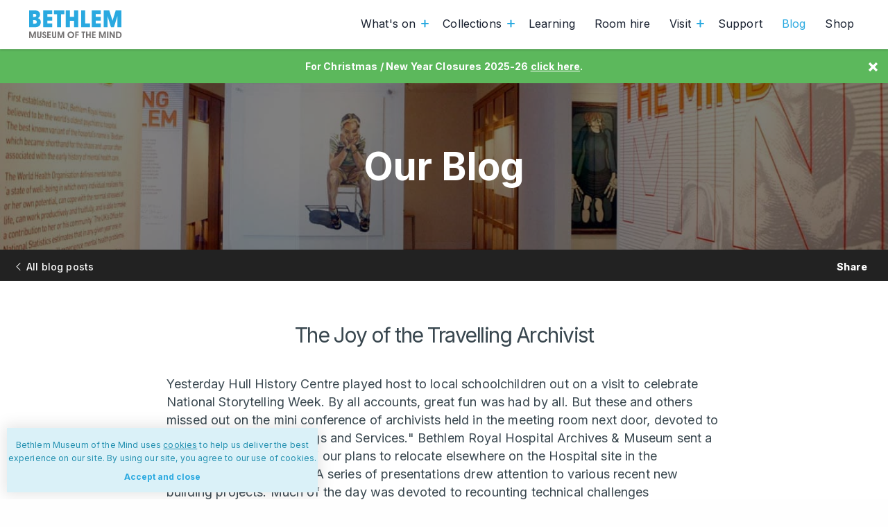

--- FILE ---
content_type: text/html; charset=UTF-8
request_url: https://museumofthemind.org.uk/blog/the-joy-of-the-travelling-archivist
body_size: 10676
content:
<!DOCTYPE html>
<html lang="en" dir="ltr" class="no-js">
<head>
	<meta charset="utf-8">
	<meta http-equiv="X-UA-Compatible" content="IE=edge">
	<meta name="viewport" content="width=device-width, initial-scale=1, maximum-scale=5">

	<link rel="apple-touch-icon" sizes="180x180" href="/assets/device-icons/apple-touch-icon.png">
	<link rel="icon" type="image/png" sizes="32x32" href="/assets/device-icons/favicon-32x32.png">
	<link rel="icon" type="image/png" sizes="16x16" href="/assets/device-icons/favicon-16x16.png">
	<link rel="manifest" href="/assets/device-icons/manifest.json">
	<link rel="mask-icon" href="/assets/device-icons/safari-pinned-tab.svg" color="#61c6e9">
	<link rel="shortcut icon" href="/assets/device-icons/favicon.ico">
	<meta name="msapplication-config" content="/assets/device-icons/browserconfig.xml">
	<meta name="theme-color" content="#61c6e9">

    
    <link href="https://museumofthemind.org.uk/rss/blog.rss" rel="alternate" type="application/rss+xml" title="Bethlem Museum of the Mind Blog">

    <link rel="preconnect" href="https://fonts.googleapis.com">
    <link rel="preconnect" href="https://fonts.gstatic.com" crossorigin>

    <script>
        var docElement = document.documentElement;
        docElement.className = docElement.className.replace(/(^|\s)no-js(\s|$)/, '$1$2') + ' js ';
    </script>

    <link href="https://fonts.googleapis.com/css2?family=Inter:wght@400;500;700;800&display=swap" rel="stylesheet">
    <link href="https://museumofthemind.org.uk/assets/dist/styles-4b1b7a8b77.css" rel="stylesheet">
    <link href="https://museumofthemind.org.uk/assets/dist/form-40b6080f22.css" rel="stylesheet">

        <script src="https://cdn.userway.org/widget.js" data-account="D10lVLOgXp"></script>        <script src="https://platform-api.sharethis.com/js/sharethis.js#property=64a68a39f57abe0019c4e1a2&product=inline-share-buttons&source=platform" async="async"></script>
    <title>The Joy of the Travelling Archivist | Bethlem Museum of the Mind</title>
<script>window.dataLayer = window.dataLayer || [];
function gtag(){dataLayer.push(arguments)};
gtag('js', new Date());
gtag('config', 'G-FZ5PX6GPW3', {'send_page_view': true,'anonymize_ip': false,'link_attribution': false,'allow_display_features': false});
</script><meta name="keywords" content="museum of the mind, bethlem, bedlam, museum, archives, artwork, gallery, events, exhibitions">
<meta name="description" content="Yesterday Hull History Centre played host to local schoolchildren out on a visit to celebrate National Storytelling Week. By all accounts, great...">
<meta name="referrer" content="no-referrer-when-downgrade">
<meta name="robots" content="all">
<meta content="804550029624299" property="fb:profile_id">
<meta content="en_GB" property="og:locale">
<meta content="Bethlem Museum of the Mind" property="og:site_name">
<meta content="website" property="og:type">
<meta content="https://museumofthemind.org.uk/blog/the-joy-of-the-travelling-archivist" property="og:url">
<meta content="The Joy of the Travelling Archivist" property="og:title">
<meta content="Yesterday Hull History Centre played host to local schoolchildren out on a visit to celebrate National Storytelling Week. By all accounts, great..." property="og:description">
<meta content="https://motm-www.s3.amazonaws.com/share-image/_1200x630_crop_center-center_82_none/general-share.jpg?mtime=1551705641" property="og:image">
<meta content="1200" property="og:image:width">
<meta content="630" property="og:image:height">
<meta content="Bethlem Museum of the Mind" property="og:image:alt">
<meta content="https://en.wikipedia.org/wiki/Bethlem_Museum_of_the_Mind" property="og:see_also">
<meta content="https://www.youtube.com/channel/UCxNo9mRSgiDt01QmrFZT0yw" property="og:see_also">
<meta content="https://www.facebook.com/bethlemmuseumofthemind" property="og:see_also">
<meta content="https://twitter.com/bethlemmuseum" property="og:see_also">
<meta content="https://www.instagram.com/bethlem_museum/" property="og:see_also">
<meta name="twitter:card" content="summary_large_image">
<meta name="twitter:site" content="@bethlemmuseum">
<meta name="twitter:creator" content="@bethlemmuseum">
<meta name="twitter:title" content="The Joy of the Travelling Archivist">
<meta name="twitter:description" content="Yesterday Hull History Centre played host to local schoolchildren out on a visit to celebrate National Storytelling Week. By all accounts, great...">
<meta name="twitter:image" content="https://motm-www.s3.amazonaws.com/share-image/_800x418_crop_center-center_82_none/general-share.jpg?mtime=1551705641">
<meta name="twitter:image:width" content="800">
<meta name="twitter:image:height" content="418">
<meta name="twitter:image:alt" content="Bethlem Museum of the Mind">
<link href="https://museumofthemind.org.uk/blog/the-joy-of-the-travelling-archivist" rel="canonical">
<link href="https://museumofthemind.org.uk/" rel="home">
<link type="text/plain" href="https://museumofthemind.org.uk/humans.txt" rel="author"></head>
<body><script async src="https://www.googletagmanager.com/gtag/js?id=G-FZ5PX6GPW3"></script>


    <svg style="display: none;">
    <symbol id="svg-facebook" viewBox="0 0 96.124 96.123">
        <title>Facebook</title>
        <path d="M72.089.02L59.624 0C45.62 0 36.57 9.285 36.57 23.656v10.907H24.037a1.96 1.96 0 0 0-1.96 1.961v15.803a1.96 1.96 0 0 0 1.96 1.96H36.57v39.876a1.96 1.96 0 0 0 1.96 1.96h16.352a1.96 1.96 0 0 0 1.96-1.96V54.287h14.654a1.96 1.96 0 0 0 1.96-1.96l.006-15.803a1.963 1.963 0 0 0-1.961-1.961H56.842v-9.246c0-4.444 1.059-6.7 6.848-6.7l8.397-.003a1.96 1.96 0 0 0 1.959-1.96V1.98A1.96 1.96 0 0 0 72.089.02z"/>
    </symbol>
    <symbol id="svg-twitter" viewBox="0 0 612 612">
        <title>Twitter</title>
        <path d="M612 116.258a250.714 250.714 0 0 1-72.088 19.772c25.929-15.527 45.777-40.155 55.184-69.411-24.322 14.379-51.169 24.82-79.775 30.48-22.907-24.437-55.49-39.658-91.63-39.658-69.334 0-125.551 56.217-125.551 125.513 0 9.828 1.109 19.427 3.251 28.606-104.326-5.24-196.835-55.223-258.75-131.174-10.823 18.51-16.98 40.078-16.98 63.101 0 43.559 22.181 81.993 55.835 104.479a125.556 125.556 0 0 1-56.867-15.756v1.568c0 60.806 43.291 111.554 100.693 123.104-10.517 2.83-21.607 4.398-33.08 4.398-8.107 0-15.947-.803-23.634-2.333 15.985 49.907 62.336 86.199 117.253 87.194-42.947 33.654-97.099 53.655-155.916 53.655-10.134 0-20.116-.612-29.944-1.721 55.567 35.681 121.536 56.485 192.438 56.485 230.948 0 357.188-191.291 357.188-357.188l-.421-16.253c24.666-17.593 46.005-39.697 62.794-64.861z"/>
    </symbol>
    <symbol id="svg-google" viewBox="0 0 512 512">
        <title>Google</title>
        <path d="M113.47 309.408L95.648 375.94l-65.139 1.378C11.042 341.211 0 299.9 0 256c0-42.451 10.324-82.483 28.624-117.732h.014L86.63 148.9l25.404 57.644c-5.317 15.501-8.215 32.141-8.215 49.456.002 18.792 3.406 36.797 9.651 53.408zM507.527 208.176C510.467 223.662 512 239.655 512 256c0 18.328-1.927 36.206-5.598 53.451-12.462 58.683-45.025 109.925-90.134 146.187l-.014-.014-73.044-3.727-10.338-64.535c29.932-17.554 53.324-45.025 65.646-77.911h-136.89V208.176h245.899z"/><path d="M416.253 455.624l.014.014C372.396 490.901 316.666 512 256 512c-97.491 0-182.252-54.491-225.491-134.681l82.961-67.91c21.619 57.698 77.278 98.771 142.53 98.771 28.047 0 54.323-7.582 76.87-20.818l83.383 68.262zM419.404 58.936l-82.933 67.896C313.136 112.246 285.552 103.82 256 103.82c-66.729 0-123.429 42.957-143.965 102.724l-83.397-68.276h-.014C71.23 56.123 157.06 0 256 0c62.115 0 119.068 22.126 163.404 58.936z"/>
    </symbol>
    <symbol id="svg-newspaper" viewBox="0 0 32 32">
        <title>News</title>
        <path d="M29 0H7a3 3 0 0 0-3 3v2H3a3 3 0 0 0-3 3v20a4 4 0 0 0 4 4h24a4 4 0 0 0 4-4V3a3 3 0 0 0-3-3zm1 28c0 1.102-.898 2-2 2H4c-1.103 0-2-.898-2-2V8a1 1 0 0 1 1-1h1v20a1 1 0 1 0 2 0V3a1 1 0 0 1 1-1h22c.551 0 1 .448 1 1v25z"/><path d="M19.498 13.005h8a.5.5 0 1 0 0-1h-8a.5.5 0 0 0 0 1zM19.498 10.005h8a.5.5 0 1 0 0-1h-8a.5.5 0 0 0 0 1zM19.498 7.005h8a.5.5 0 1 0 0-1h-8a.5.5 0 0 0 0 1zM16.5 27.004h-8a.5.5 0 0 0 0 1h8a.5.5 0 0 0 0-1zM16.5 24.004h-8a.5.5 0 0 0 0 1h8a.5.5 0 0 0 0-1zM16.5 21.004h-8a.5.5 0 0 0 0 1h8a.5.5 0 0 0 0-1zM27.5 27.004h-8a.5.5 0 0 0 0 1h8a.5.5 0 0 0 0-1zM27.5 24.004h-8a.5.5 0 0 0 0 1h8a.5.5 0 0 0 0-1zM27.5 21.004h-8a.5.5 0 0 0 0 1h8a.5.5 0 0 0 0-1zM27.5 15.004h-19a.5.5 0 0 0 0 1h19a.5.5 0 0 0 0-1zM27.5 18.004h-19a.5.5 0 0 0 0 1h19a.5.5 0 0 0 0-1zM9 13h7a1 1 0 0 0 1-1V5.004a1 1 0 0 0-1-1H9a1 1 0 0 0-1 1V12a1 1 0 0 0 1 1zm1-7h5v5h-5V6z"/>
    </symbol>
    <symbol id="svg-person" viewBox="0 0 350 350">
        <title>Person</title>
        <path d="M175 171.173c38.914 0 70.463-38.318 70.463-85.586C245.463 38.318 235.105 0 175 0s-70.465 38.318-70.465 85.587c0 47.268 31.549 85.586 70.465 85.586zM41.909 301.853c-.012-2.882-.024-.812 0 0zM308.085 304.104c.038-.789.013-5.474 0 0z"/><path d="M307.935 298.397c-1.305-82.342-12.059-105.805-94.352-120.657 0 0-11.584 14.761-38.584 14.761s-38.586-14.761-38.586-14.761C55.018 192.43 43.61 215.545 42.11 295.722c-.123 6.547-.18 6.891-.202 6.131.005 1.424.011 4.058.011 8.651 0 0 19.592 39.496 133.08 39.496 113.486 0 133.08-39.496 133.08-39.496 0-2.951.002-5.003.005-6.399-.022.47-.066-.441-.149-5.708z"/>
    </symbol>
    <symbol id="svg-tripadvisor" viewBox="0 0 98.566 98.566">
        <title>TripAdvisor</title>
        <path d="M60.401 20.996c2.751.389 5.445 1.08 8.107 1.898a55.476 55.476 0 0 1 13.156 5.998c.287.178.67.291 1.008.291 4.844.02 9.686.013 14.526.017.39 0 .778.041 1.167.063 0 .095.014.135-.002.157-.226.348-.455.691-.682 1.038-1.643 2.52-3.047 5.156-3.876 8.07-.09.313-.109.575.103.882 4.312 6.192 5.688 12.99 3.886 20.318-1.58 6.427-5.264 11.438-10.862 14.986-4.001 2.537-8.421 3.745-13.143 3.771a22.938 22.938 0 0 1-5.896-.757c-4.722-1.225-8.77-3.579-12.106-7.144-.44-.468-.854-.957-1.323-1.486-1.764 2.629-3.5 5.215-5.278 7.869l-5.191-7.758c-.118.062-.152.069-.175.091a.805.805 0 0 0-.103.108c-4.035 4.765-9.111 7.686-15.295 8.663-3.44.545-6.847.349-10.188-.572-4.735-1.301-8.759-3.799-12.01-7.485C3.047 66.41 1.071 62.226.329 57.469c-.849-4.44.185-8.721.443-9.76.748-3.02 2.052-5.793 3.842-8.343.126-.181.17-.501.11-.717-.73-2.677-1.988-5.112-3.461-7.444-.374-.593-.822-1.142-1.236-1.711v-.198c.083.01.165.026.246.026 4.956.002 9.911.004 14.867-.006.216 0 .456-.089.64-.207 3.482-2.234 7.192-4.004 11.09-5.382a60.266 60.266 0 0 1 8.608-2.333 68.96 68.96 0 0 1 8.562-1.124c7.019-.54 12.629.203 16.361.726zm-6.213 32.731c0 10.883 8.83 19.774 19.674 19.732 10.885-.039 19.675-8.68 19.667-19.683-.008-11.339-9.206-19.863-20.089-19.642-10.744.223-19.154 8.883-19.252 19.593zM24.677 34.059c-10.586-.092-19.816 8.743-19.631 19.997.172 10.495 8.822 19.392 19.851 19.297 10.784-.092 19.452-8.898 19.472-19.562a19.626 19.626 0 0 0-19.692-19.732zm.976-5.134c5.98.365 11.233 2.449 15.671 6.485 4.429 4.028 7.024 9.053 7.967 14.962.97-5.839 3.497-10.817 7.843-14.805 4.353-3.992 9.536-6.087 15.418-6.53-6.98-3.103-14.34-4.421-21.916-4.567-8.61-.169-16.985 1.1-24.983 4.455z"/><path d="M73.822 41.311c6.735-.011 12.19 5.415 12.19 12.143 0 6.754-5.362 11.975-11.688 12.216-7.065.271-12.718-5.358-12.716-12.186.006-6.906 5.699-12.287 12.214-12.173zm7.944 12.173c-.003-4.39-3.552-7.958-7.912-7.958-4.41 0-8 3.549-8.018 7.926-.016 4.358 3.592 7.984 7.961 7.996 4.376.017 7.971-3.582 7.969-7.964zM24.417 41.311c6.731-.007 12.194 5.429 12.177 12.156-.019 6.809-5.386 11.916-11.601 12.199-7.093.324-12.816-5.33-12.803-12.195.014-6.955 5.746-12.276 12.227-12.16zm7.935 12.146c-.013-4.417-3.585-7.938-8.044-7.93-4.301.008-7.905 3.638-7.895 7.955.011 4.367 3.611 7.958 7.992 7.97 4.354.01 7.958-3.616 7.947-7.995z"/><path d="M73.828 49.443c2.232-.002 4.062 1.829 4.041 4.048-.022 2.224-1.821 4.026-4.016 4.027-2.26 0-4.077-1.786-4.072-3.999.004-2.296 1.769-4.074 4.047-4.076zM24.396 49.407a4.075 4.075 0 0 1 4.096 4.067c.009 2.24-1.829 4.079-4.084 4.084-2.309.005-4.09-1.779-4.088-4.1 0-2.279 1.777-4.048 4.076-4.051z"/>
    </symbol>
</svg>

    
    <div class="message message--incident green">
        <div class="message--incident__close icon-close"></div>
        <div class="container message__content"><p><strong>For Christmas / New Year Closures 2025-26 </strong><a href="https://museumofthemind.org.uk/visit"><strong>click here</strong></a><strong>.</strong></p></div>
    </div>

	<nav class="mobile-nav">
    

    <ul class="nav-btns">
                                    <li class="dd">
                    <a class="dd-btn" href="https://museumofthemind.org.uk/whats-on" title="What&#039;s on">
                        What&#039;s on<div class="mobile-dropdown"></div></a>                    <ul class="dd-nav">
                                                    <li><a  href="https://museumofthemind.org.uk/whats-on/events" title="Events">Events</a></li>
                                                    <li><a  href="https://museumofthemind.org.uk/whats-on/exhibitions" title="Exhibitions">Exhibitions</a></li>
                                            </ul>
                    </li>
                                        <li class="dd">
                    <a class="dd-btn" href="https://museumofthemind.org.uk/collections" title="Collections">
                        Collections<div class="mobile-dropdown"></div></a>                    <ul class="dd-nav">
                                                    <li><a  href="https://museumofthemind.org.uk/collections/art" title="Art">Art</a></li>
                                                    <li><a  href="/collections/archives" title="Archives">Archives</a></li>
                                                    <li><a  href="https://museumofthemind.org.uk/collections/gallery" title="Gallery">Gallery</a></li>
                                            </ul>
                    </li>
                                        <li>
                    <a class="" href="https://museumofthemind.org.uk/learning" title="Learning">
                        Learning</a></li>
                                        <li>
                    <a class="" href="https://museumofthemind.org.uk/room-hire" title="Room hire">
                        Room hire</a></li>
                                        <li class="dd">
                    <a class="dd-btn" href="https://museumofthemind.org.uk/visit" title="Visit">
                        Visit<div class="mobile-dropdown"></div></a>                    <ul class="dd-nav">
                                                    <li><a  href="https://museumofthemind.org.uk/visit" title="Find us">Find us</a></li>
                                                    <li><a  href="https://museumofthemind.org.uk/visit/access" title="Access">Access</a></li>
                                                    <li><a  href="https://museumofthemind.org.uk/visit/digital-guide" title="Digital Guide">Digital Guide</a></li>
                                            </ul>
                    </li>
                                                    <li>
                    <a class="" href="https://museumofthemind.org.uk/support" title="Support">
                        Support</a></li>
                                        <li>
                    <a class=" active" href="https://museumofthemind.org.uk/blog" title="Blog">
                        Blog</a></li>
                                        <li>
                    <a class="" href="https://shop.museumofthemind.org.uk/" title="Shop" target="_blank" rel="noreferrer">
                        Shop</a></li>
                </ul>

</nav>

<header class="mn-hdr">
    <div class="container">
        <a class="logo-frm" href="https://museumofthemind.org.uk/" title="Go to Bethlem Museum of the Mind home page">
            <svg class="logo" xmlns="http://www.w3.org/2000/svg" viewBox="0 0 268 79.9">
    <title>Bethlem Museum of the Mind Logo</title>
    <path class="bethlem" d="M0 0h16.5c9.9 0 15 4.3 15 11.9 0 5-1.8 8.2-6.1 10.4 5.6 1.7 8.3 5.3 8.3 11.2 0 4.6-1.6 8.6-4.7 11.4-3.5 3.2-8 3.6-14.4 3.6H0V0m14.3 18.8c4.4 0 6.5-1 6.5-4.1 0-3.2-1.8-4.6-5.4-4.6h-3.9v8.7h2.8zm1.2 19.5c4.5 0 6.6-1.1 6.6-5 0-4.1-2.1-5.2-6.8-5.2h-3.8v10.2h4zM40.5 48.4V0h26.3v10.7H52.4v7.8h14.4v10.8H52.4v8.4h14.4v10.7H40.5M80.4 48.4V11.2h-9V0h30.1v11.2h-9.2v37.2H80.4M129.6 29.9h-12.1v18.5h-11.8V0h11.8v18.4h12.1V0h11.9v48.4h-11.9V29.9M149.8 48.4V0h11.8v37.7h13.8v10.7h-25.6M180.2 48.4V0h26.3v10.7h-14.4v7.8h14.4v10.8h-14.4v8.4h14.4v10.7h-26.3M214.7 48.4V0h16.2l9.3 29.6L249.5 0h16.1v48.4h-11.3v-32l-10 32h-8.4l-10-32v32h-11.2"/>
    <path class="motm" d="M.2 79.9V61.1h4.9l4.7 13.7 4.8-13.7h4.8v18.8h-3.6l.2-13.6-4.8 13.6H8.4L3.7 66.3l.2 13.6H.2M26.9 61.1v10.8c0 3.1.5 4.5 2.4 4.5s2.4-1.4 2.4-4.5V61.1h3.7V73c0 2-.1 3.5-1 4.7-1.2 1.7-2.8 2.5-5.1 2.5s-3.9-.8-5.1-2.5c-.9-1.4-.9-2.9-.9-4.7V61.1h3.6M41.3 74.1v.3c0 1.6.9 2.6 2.3 2.6 1.5 0 2.4-.9 2.4-2.5 0-2-1.1-2.1-3.1-2.8-2.9-.9-4.3-2.5-4.3-5.1 0-3.5 2.1-5.8 5.3-5.8 3 0 4.9 2 5.1 5.4h-3.3V66c0-1.2-.8-2-1.9-2-1.2 0-1.9.8-1.9 2.1 0 .5.1.9.4 1.3.7.8 2 .9 3.5 1.4 2.6.9 3.8 2.5 3.8 5 0 3.9-2.3 6.4-5.9 6.4-3.3 0-5.6-2.4-5.6-6.2h3.2M52.3 79.9V61.1h10.1v3.3H56v4.3h6.4v3.2H56v4.7h6.4v3.3H52.3M69.8 61.1v10.8c0 3.1.5 4.5 2.4 4.5s2.4-1.4 2.4-4.5V61.1h3.7V73c0 2-.1 3.5-.9 4.7-1.2 1.7-2.8 2.5-5.1 2.5s-3.9-.8-5.1-2.5c-.9-1.4-.9-2.9-.9-4.7V61.1h3.5M82 79.9V61.1h4.9l4.7 13.7 4.8-13.7h4.8v18.8h-3.6l.2-13.6L93 79.9h-2.8l-4.7-13.6.1 13.6H82M112.2 65c1.8-2.7 4.7-4.2 8.1-4.2 2.5 0 4.9 1 6.7 2.8 1.9 1.9 2.9 4.3 2.9 6.8 0 2.7-.9 5.1-2.7 6.9-1.8 1.9-4.3 3-6.9 3-2.8 0-5.1-1-7-3-1.7-1.8-2.7-4.2-2.7-6.8-.1-2.1.5-3.9 1.6-5.5m3.8 9.5c1.2 1.3 2.7 1.9 4.2 1.9 3.2 0 5.8-2.5 5.8-6.1 0-3.2-2.6-5.8-5.7-5.8-3.3 0-5.9 2.6-5.9 5.8 0 1.6.5 3 1.6 4.2zM132.8 61.1h10.1v3.3h-6.5v4.3h6.5v3.2h-6.5v8h-3.6V61.1M161.8 64.4h-3.6v15.5h-3.6V64.4H151v-3.3h10.8v3.3M167.8 79.9h-3.7V61.1h3.7v7.6h6v-7.6h3.7v18.8h-3.7v-7.6h-6v7.6M181.3 79.9V61.1h10.1v3.3h-6.5v4.3h6.5v3.2h-6.5v4.7h6.5v3.3h-10.1M201.5 79.9V61.1h4.8l4.8 13.7 4.7-13.7h4.9v18.8h-3.6l.1-13.6-4.8 13.6h-2.7l-4.8-13.6.2 13.6h-3.6M224.5 61.1h3.7v18.7h-3.7zM231.9 79.9V61.1h3.5l7.7 12v-12h3.6v18.8h-3.4l-7.8-12.4v12.4h-3.6M250.5 79.9V61.1h6.3c3 0 5 .4 6.9 2.2 1.8 1.7 2.7 4.2 2.7 7.2 0 3.4-1.3 6.1-3.7 7.9-1.6 1.2-3.4 1.4-5.7 1.4h-6.5m12.1-9.3c0-3.9-2.2-6.2-6-6.2h-2.4v12.3h2.5c4 .1 5.9-1.8 5.9-6.1z"/>
</svg>
        </a>

        <nav class="mn-nav">
            

    <ul class="nav-btns">
                                    <li class="dd">
                    <a class="dd-btn" href="https://museumofthemind.org.uk/whats-on" title="What&#039;s on">
                        What&#039;s on<div class="mobile-dropdown"></div></a>                    <ul class="dd-nav">
                                                    <li><a  href="https://museumofthemind.org.uk/whats-on/events" title="Events">Events</a></li>
                                                    <li><a  href="https://museumofthemind.org.uk/whats-on/exhibitions" title="Exhibitions">Exhibitions</a></li>
                                            </ul>
                    </li>
                                        <li class="dd">
                    <a class="dd-btn" href="https://museumofthemind.org.uk/collections" title="Collections">
                        Collections<div class="mobile-dropdown"></div></a>                    <ul class="dd-nav">
                                                    <li><a  href="https://museumofthemind.org.uk/collections/art" title="Art">Art</a></li>
                                                    <li><a  href="/collections/archives" title="Archives">Archives</a></li>
                                                    <li><a  href="https://museumofthemind.org.uk/collections/gallery" title="Gallery">Gallery</a></li>
                                            </ul>
                    </li>
                                        <li>
                    <a class="" href="https://museumofthemind.org.uk/learning" title="Learning">
                        Learning</a></li>
                                        <li>
                    <a class="" href="https://museumofthemind.org.uk/room-hire" title="Room hire">
                        Room hire</a></li>
                                        <li class="dd">
                    <a class="dd-btn" href="https://museumofthemind.org.uk/visit" title="Visit">
                        Visit<div class="mobile-dropdown"></div></a>                    <ul class="dd-nav">
                                                    <li><a  href="https://museumofthemind.org.uk/visit" title="Find us">Find us</a></li>
                                                    <li><a  href="https://museumofthemind.org.uk/visit/access" title="Access">Access</a></li>
                                                    <li><a  href="https://museumofthemind.org.uk/visit/digital-guide" title="Digital Guide">Digital Guide</a></li>
                                            </ul>
                    </li>
                                                    <li>
                    <a class="" href="https://museumofthemind.org.uk/support" title="Support">
                        Support</a></li>
                                        <li>
                    <a class=" active" href="https://museumofthemind.org.uk/blog" title="Blog">
                        Blog</a></li>
                                        <li>
                    <a class="" href="https://shop.museumofthemind.org.uk/" title="Shop" target="_blank" rel="noreferrer">
                        Shop</a></li>
                </ul>

        </nav>

        <div class="mobile-nav-btn burger-btn">
            <div class="line one"></div>
            <div class="line two"></div>
            <div class="line three"></div>
        </div>
    </div>
</header>

	<main class="main">
					
        <div class="hero">
            <div class="hero__content">
                <div class="heading">Our Blog</div>
            </div>
        </div>

        
<div class="action-bar">
    <a class="action-bar__back" href="https://museumofthemind.org.uk/blog" title="View all blog posts"><i class="icon-arrow-left"></i>All blog posts</a>

    <div class="action-bar__share entry-share">
        <span class="action-bar__share__title">Share</span>
        <div class="social-share-btns">
    <div class="sharethis-inline-share-buttons"></div>
</div>
    </div>
</div>

		<section class="page-sec">
            <div class="container">
				<h1>The Joy of the Travelling&nbsp;Archivist</h1>

				<div class="blog-post content-container clearfix">
					                                                
                        
					    					        <p>Yesterday Hull History Centre played host to local schoolchildren out on a visit to celebrate National Storytelling Week. By all accounts, great fun was had by all. But these and others missed out on the mini conference of archivists held in the meeting room next door, devoted to the "New Archive Buildings and Services." Bethlem Royal Hospital Archives &amp; Museum sent a representative because of our plans to relocate elsewhere on the Hospital site in the (reasonably) near future. A series of presentations drew attention to various recent new building projects. Much of the day was devoted to recounting technical challenges encountered and solutions found in the course of relocation projects, but one contributor (Ian Mason from The Treasure House in Beverley) encouraged the conference to regard the time and effort expended on any move as an investment which will in time pay off.<br /><br />
The papers presented were, however, not the only source of inspiration available to participants. <a href="http://www.hullhistorycentre.org.uk/" target="_blank" rel="noreferrer noopener">Hull History Centre</a> is itself a brand new facility, which was seen and used at its best in yesterday's glorious Yorkshire sunshine.<br /></p>
					    					                                                
                        
					                                
                            
						        
						        																		<figure class="figure--c figure--center">
										<img
                                            srcset="https://d1u0ygfig6vnfa.cloudfront.net/blog/_blogPostSmall/4665465045_562d70748c.jpg, https://d1u0ygfig6vnfa.cloudfront.net/blog/_blogPost/4665465045_562d70748c.jpg"
	                                        sizes="100vw"
	                                        src="https://d1u0ygfig6vnfa.cloudfront.net/blog/_blogPostSmall/4665465045_562d70748c.jpg"
	                                        alt="4665465045 562D70748C"
	                                    >
										<figcaption class="caption"><p>Hull History Centre​ brand new facility</p></figcaption>									</figure>
						        
												    									</div>

				<div class="blog-post blog-post-meta">
					
                    <div class="blog-post-meta__bottom">
                        <div class="blog-post-meta__bottom__item">
                            <div class="blog-meta__cats">
        						<h4>Categories</h4>
        						        							<a class="post-cat" href="https://museumofthemind.org.uk/blog/category/news" title="News posts">News</a>
        						        					</div>
                        </div>

                    </div>
				</div>
                                                                                
				
									<div class="blog-related">
						<h2>Related posts</h2>

						<div class="grid">
							            
            <div class="post-excerpt">
            <div class="excerpt-info">
                <div class="post-excerpt__left">
                    <h3><a href="https://museumofthemind.org.uk/blog/pennsylvania-express" title="Continue reading Pennsylvania Express">Pennsylvania Express</a></h3>
                    
                                    </div>

                <div class="post-excerpt__right">
                    <p class="post-excerpt-text">Our Archivist has been awarded short-term travel grants from the Francis Clark Wood Institute for the History of Medicine at The College of Physicians...</p>

                    <a class="button-ball post-excerpt-button" href="https://museumofthemind.org.uk/blog/pennsylvania-express" title="Continue reding Pennsylvania Express">
                        <div class="button-ball__icon">
                            <title>Arrow</title>
                            <svg xmlns="http://www.w3.org/2000/svg" width="451.846" height="451.847" viewBox="0 0 451.846 451.847"><path d="M345.44 248.292l-194.286 194.28c-12.36 12.366-32.397 12.366-44.75 0-12.354-12.353-12.354-32.39 0-44.743l171.914-171.91-171.91-171.903c-12.353-12.36-12.353-32.394 0-44.748 12.355-12.36 32.392-12.36 44.75 0l194.288 194.283c6.177 6.18 9.262 14.27 9.262 22.366 0 8.098-3.09 16.195-9.267 22.372z"/></svg>
                        </div>
                        <div class="button-ball__text">Read more</div>
                    </a>
                </div>
            </div>
        </div>            <div class="post-excerpt">
            <div class="excerpt-info">
                <div class="post-excerpt__left">
                    <h3><a href="https://museumofthemind.org.uk/blog/entrancing-new-installation-at-bethlem-museum-of-the-mind" title="Continue reading Entrancing new installation at Bethlem Museum of the Mind">Entrancing new installation at Bethlem Museum of the Mind</a></h3>
                    
                                    </div>

                <div class="post-excerpt__right">
                    <p class="post-excerpt-text">The mesmerising work of Finnish artist Panu Ollikainen is on show in the UK for the first time</p>

                    <a class="button-ball post-excerpt-button" href="https://museumofthemind.org.uk/blog/entrancing-new-installation-at-bethlem-museum-of-the-mind" title="Continue reding Entrancing new installation at Bethlem Museum of the Mind">
                        <div class="button-ball__icon">
                            <title>Arrow</title>
                            <svg xmlns="http://www.w3.org/2000/svg" width="451.846" height="451.847" viewBox="0 0 451.846 451.847"><path d="M345.44 248.292l-194.286 194.28c-12.36 12.366-32.397 12.366-44.75 0-12.354-12.353-12.354-32.39 0-44.743l171.914-171.91-171.91-171.903c-12.353-12.36-12.353-32.394 0-44.748 12.355-12.36 32.392-12.36 44.75 0l194.288 194.283c6.177 6.18 9.262 14.27 9.262 22.366 0 8.098-3.09 16.195-9.267 22.372z"/></svg>
                        </div>
                        <div class="button-ball__text">Read more</div>
                    </a>
                </div>
            </div>
        </div>            <div class="post-excerpt">
            <div class="excerpt-info">
                <div class="post-excerpt__left">
                    <h3><a href="https://museumofthemind.org.uk/blog/bethlem-in-the-news...-and-an-open-day-at-warlingham-park" title="Continue reading Bethlem in the News">Bethlem in the News</a></h3>
                    
                                    </div>

                <div class="post-excerpt__right">
                    <p class="post-excerpt-text">Read how Bethlem has been appearing in the news - the fact and the fiction.</p>

                    <a class="button-ball post-excerpt-button" href="https://museumofthemind.org.uk/blog/bethlem-in-the-news...-and-an-open-day-at-warlingham-park" title="Continue reding Bethlem in the News">
                        <div class="button-ball__icon">
                            <title>Arrow</title>
                            <svg xmlns="http://www.w3.org/2000/svg" width="451.846" height="451.847" viewBox="0 0 451.846 451.847"><path d="M345.44 248.292l-194.286 194.28c-12.36 12.366-32.397 12.366-44.75 0-12.354-12.353-12.354-32.39 0-44.743l171.914-171.91-171.91-171.903c-12.353-12.36-12.353-32.394 0-44.748 12.355-12.36 32.392-12.36 44.75 0l194.288 194.283c6.177 6.18 9.262 14.27 9.262 22.366 0 8.098-3.09 16.195-9.267 22.372z"/></svg>
                        </div>
                        <div class="button-ball__text">Read more</div>
                    </a>
                </div>
            </div>
        </div>    
						</div>
					</div>
							</div>
		</section>
    	</main>

	
    <footer class="mn-ftr">
        <div class="container">
            <div class="mn-ftr__top row">
                

<div class="newsletter col-xs-12 col-sm-6 col-lg-4">
    <h5>Sign up to our quarterly newsletter</h5>

    <form class="newsletter-form" action="https://bethlemheritage.us2.list-manage.com/subscribe/post?u=042b7948efd535cf590979ada&amp;id=c6045639c0" method="post" target="_blank">
        <div class="newsletter-sign-up-input row">
            <label for="newsletter-email-value">Enter your email</label>
            <input id="newsletter-email-value" class="form-control" name="EMAIL" type="email" placeholder="Your email">
                    <a class="button  newsletter-submit" href="#" " data-tracking="Sign up - Click">
        Sign up
    </a>

        </div>
    </form>
</div>

                <div class="mn-ftr__social col-xs-12 col-sm-6 off-lg-2">
                    <div>
                        
<div class="social-links">
            <a href="https://www.instagram.com/bethlem_museum/" title="Follow us on Instagram (opens New Window)"  aria-label="(opens new window)" target="_blank" rel="noreferrer"><i class="icon-instagram"></i></a>
            <a href="https://www.facebook.com/bethlemmuseumofthemind" title="Join us on Facebook (opens New Window)"  aria-label="(opens new window)" target="_blank" rel="noreferrer"><i class="icon-facebook"></i></a>
            <a href="https://twitter.com/bethlemmuseum" title="Join us on Twitter (opens New Window)"  aria-label="(opens new window)" target="_blank" rel="noreferrer"><i class="icon-twitter"></i></a>
            <a href="https://www.youtube.com/channel/UCxNo9mRSgiDt01QmrFZT0yw" title="Join us on YouTube (opens New Window)"  aria-label="(opens new window)" target="_blank" rel="noreferrer"><i class="icon-youtube"></i></a>
    </div>
                    </div>
                </div>
            </div>


            <div class="mn-ftr__nav row">
                <div class="col col-xs-12 col-sm-3">
                    <div>
                        <h4>Support Us</h4>

                        <p>Help us to improve understanding of mental health.</p>
                        <a class="line-link line-link--yellow font-weight-bold" href="https://museumofthemind.org.uk/support" title="Support Bethlem Museum of the Mind">Donate now</a>
                    </div>
                </div>

                <div class="col col-xs-12 col-sm-3">
                    <h4>Visit</h4>

                    <div class="mn-ftr__nav__btns">
                                                    <a href="https://museumofthemind.org.uk/visit" title="Plan a visit">Plan a visit</a>
                                                    <a href="https://museumofthemind.org.uk/learning" title="Groups + Resources">Groups + Resources</a>
                                                    <a href="https://museumofthemind.org.uk/collections/archives" title="Archives">Archives</a>
                                                    <a href="https://museumofthemind.org.uk/projects/mansions-in-the-orchard" title="Mansions in the Orchard">Mansions in the Orchard</a>
                                                    <a href="https://museumofthemind.org.uk/visit/access" title="Access">Access</a>
                                            </div>
                </div>

                <div class="col col-xs-12 col-sm-3">
                    <h4>Explore</h4>

                    <div class="mn-ftr__nav__btns">
                                                    <a href="https://museumofthemind.org.uk/whats-on" title="What&#039;s on">What&#039;s on</a>
                                                    <a href="https://museumofthemind.org.uk/collections/gallery" title="Gallery">Gallery</a>
                                                    <a href="https://museumofthemind.org.uk/projects" title="Projects">Projects</a>
                                                    <a href="https://museumofthemind.org.uk/about" title="About us">About us</a>
                                                    <a href="https://museumofthemind.org.uk/join" title="Join us">Join us</a>
                                            </div>
                </div>

                <div class="col col-xs-12 col-sm-3">
                    <h4>Location + Hours</h4>

                    <p>Bethlem Museum of the Mind<br>Bethlem Royal Hospital<br>Monks Orchard Road<br>Beckenham<br>Kent<br>BR3 3BX</p>
                    
    
            
        
                                                                                                    
    
    <a href="https://museumofthemind.org.uk/visit" title="Bethlem Museum of the Mind opening hours">
                                <span>We are closed today.</span>
            <br>
            <small>
                Mon - Tue: Pre-booked groups only.
                <br>
                Wed - Sat: Open to the public from <span class="nbsp">09:30 – 17:00</span>.
            </small>
        
                    <span>
                <br>
                <small>
                                            Open every Saturday.
                                    </small>
            </span>
            </a>
                </div>
            </div>

            <div class="mn-ftr__bottom row">
                <div class="copyright col-xs-12 col-sm-6">
                    <div>
                        &copy; 2025 Bethlem Museum of the Mind. All rights reserved.
                        <br>
                        Charity number: 1190303
                    </div>


                    <div class="mn-ftr__bottom__nav">
                                                                                        <a href="https://museumofthemind.org.uk/policy/privacy-policy" title="Privacy policy">Privacy policy</a>
                                                                                                                        <a href="https://museumofthemind.org.uk/policy/cookies-policy" title="Cookies">Cookies</a>
                                                                                                                        <a href="https://museumofthemind.org.uk/contact" title="Contact us">Contact us</a>
                                                                            </div>
                </div>

                <div class="col-xs-12 col-sm-6">
                    <div class="mn-ftr__supporters">
                        <a href="https://www.maudsleycharity.org/" title="Maudsley Charity" aria-label="(opens new window)" target="_blank" rel="noreferrer nofollow">
                            <img src="/assets/graphics/supporters/maudsley-charity-logo.png" alt="Maudsley Charity" loading="lazy">
                        </a>
                        <a href="https://www.hlf.org.uk/" title="Heritage Lottery Fund" target="_blank" rel="noreferrer nofollow">
                            <img src="/assets/graphics/supporters/heritage-lottery-fund-logo.png" alt="Heritage Lottery Fund"  loading="lazy">
                        </a>
                        <a href="https://www.slam.nhs.uk/" title="Slam" target="_blank" rel="noreferrer nofollow">
                            <img src="/assets/graphics/supporters/slam-logo.png" alt="Slam"  loading="lazy">
                        </a>
                    </div>
                </div>
            </div>
        </div>
    </footer>
        
    
    <div class="message message--cookie">
        <div class="container message__content">
            <p>Bethlem Museum of the Mind uses <a target="_blank" href="https://museumofthemind.org.uk/policy/privacy-policy" rel="noreferrer noopener">cookies</a> to help us deliver the best experience on our site. By using our site, you agree to our use of cookies.</p>

            <button class="line-link line-link--blue font-weight-bold button--align-middle cookie-continue">Accept and close</button>
        </div>
    </div>

    <script src="https://cdn.jsdelivr.net/npm/jquery@3/dist/jquery.min.js"></script>
	<script src="https://museumofthemind.org.uk/assets/dist/main-ce48ed1ab6.js"></script><script type="application/ld+json">{"@context":"https://schema.org","@graph":[{"@type":"Blog","author":{"@id":"https://museumofthemind.org.uk/#identity"},"copyrightHolder":{"@id":"https://museumofthemind.org.uk/#identity"},"copyrightYear":"2010","creator":{"@id":"https://vimia.co.uk#creator"},"dateCreated":"2017-02-16T16:45:37+00:00","dateModified":"2019-01-08T14:21:06+00:00","datePublished":"2010-06-03T12:34:00+01:00","description":"Yesterday Hull History Centre played host to local schoolchildren out on a visit to celebrate National Storytelling Week. By all accounts, great...","headline":"The Joy of the Travelling Archivist","image":{"@type":"ImageObject","url":"https://motm-www.s3.amazonaws.com/share-image/_1200x630_crop_center-center_82_none/general-share.jpg?mtime=1551705641"},"inLanguage":"en-gb","mainEntityOfPage":"https://museumofthemind.org.uk/blog/the-joy-of-the-travelling-archivist","name":"The Joy of the Travelling Archivist","publisher":{"@id":"https://vimia.co.uk#creator"},"url":"https://museumofthemind.org.uk/blog/the-joy-of-the-travelling-archivist"},{"@id":"https://museumofthemind.org.uk/#identity","@type":"NGO","address":{"@type":"PostalAddress","addressCountry":"UK","addressLocality":"Beckenham","addressRegion":"Kent","postalCode":"BR3 3BX","streetAddress":"Museum of the Mind, Bethlem Royal Hospital, Monks Orchard Road"},"description":"Bethlem Museum of the Mind explores the history of art and mental healthcare, on the site of the Bethlem Royal Hospital, or 'Bedlam'.","email":"info@motm.org.uk","foundingDate":"2015-03-01","foundingLocation":"Beckenham, Kent, UK","image":{"@type":"ImageObject","height":"335","url":"https://d1u0ygfig6vnfa.cloudfront.net/assets/shop/identity/bethlem-museum-of-the-mind-logo.jpg?mtime=20200629101546&focal=none","width":"1110"},"logo":{"@type":"ImageObject","height":"60","url":"https://d1u0ygfig6vnfa.cloudfront.net/assets/shop/identity/_600x60_fit_center-center_82_none/16494/bethlem-museum-of-the-mind-logo.png?mtime=1593422146","width":"199"},"name":"Bethlem Museum of the Mind","sameAs":["https://www.instagram.com/bethlem_museum/","https://twitter.com/bethlemmuseum","https://www.facebook.com/bethlemmuseumofthemind","https://www.youtube.com/channel/UCxNo9mRSgiDt01QmrFZT0yw","https://en.wikipedia.org/wiki/Bethlem_Museum_of_the_Mind"],"url":"https://museumofthemind.org.uk/"},{"@id":"https://vimia.co.uk#creator","@type":"LocalBusiness","description":"Building successful websites and online applications","email":"info@vimia.co.uk","name":"Vimia","priceRange":"$","url":"https://vimia.co.uk"},{"@type":"BreadcrumbList","description":"Breadcrumbs list","itemListElement":[{"@type":"ListItem","item":"https://museumofthemind.org.uk/","name":"Home","position":1},{"@type":"ListItem","item":"https://museumofthemind.org.uk/blog/the-joy-of-the-travelling-archivist","name":"The Joy of the Travelling Archivist","position":2}],"name":"Breadcrumbs"}]}</script><script defer src="https://static.cloudflareinsights.com/beacon.min.js/vcd15cbe7772f49c399c6a5babf22c1241717689176015" integrity="sha512-ZpsOmlRQV6y907TI0dKBHq9Md29nnaEIPlkf84rnaERnq6zvWvPUqr2ft8M1aS28oN72PdrCzSjY4U6VaAw1EQ==" data-cf-beacon='{"version":"2024.11.0","token":"b7c90a79d42448988f64650a8161882d","r":1,"server_timing":{"name":{"cfCacheStatus":true,"cfEdge":true,"cfExtPri":true,"cfL4":true,"cfOrigin":true,"cfSpeedBrain":true},"location_startswith":null}}' crossorigin="anonymous"></script>
</body></html>


--- FILE ---
content_type: text/css
request_url: https://museumofthemind.org.uk/assets/dist/styles-4b1b7a8b77.css
body_size: 22286
content:
html{font-family:sans-serif;line-height:1.15;-ms-text-size-adjust:100%;-webkit-text-size-adjust:100%}body{margin:0}article,aside,footer,header,nav,section{display:block}h1{font-size:2em;margin:.67em 0}figcaption,figure,main{display:block}figure{margin:1em 40px}hr{box-sizing:content-box;height:0;overflow:visible}pre{font-family:monospace,monospace;font-size:1em}a{background-color:transparent;-webkit-text-decoration-skip:objects}a:active,a:hover{outline-width:0}abbr[title]{border-bottom:none;text-decoration:underline;-webkit-text-decoration:underline dotted;text-decoration:underline dotted}b,strong{font-weight:inherit;font-weight:bolder}code,kbd,samp{font-family:monospace,monospace;font-size:1em}dfn{font-style:italic}mark{background-color:#ff0;color:#000}small{font-size:80%}sub,sup{font-size:75%;line-height:0;position:relative;vertical-align:baseline}sub{bottom:-.25em}sup{top:-.5em}audio,video{display:inline-block}audio:not([controls]){display:none;height:0}img{border-style:none}svg:not(:root){overflow:hidden}button,input,optgroup,select,textarea{font:inherit;margin:0}optgroup{font-weight:700}button,input{overflow:visible}button,select{text-transform:none}[type=reset],[type=submit],button,html [type=button]{-webkit-appearance:button}[type=button]::-moz-focus-inner,[type=reset]::-moz-focus-inner,[type=submit]::-moz-focus-inner,button::-moz-focus-inner{border-style:none;padding:0}[type=button]:-moz-focusring,[type=reset]:-moz-focusring,[type=submit]:-moz-focusring,button:-moz-focusring{outline:1px dotted ButtonText}fieldset{border:1px solid silver;margin:0 2px;padding:.35em .625em .75em}legend{box-sizing:border-box;color:inherit;display:table;max-width:100%;white-space:normal}progress{display:inline-block;vertical-align:baseline}textarea{overflow:auto}[type=checkbox],[type=radio]{box-sizing:border-box;padding:0}[type=number]::-webkit-inner-spin-button,[type=number]::-webkit-outer-spin-button{height:auto}[type=search]{-webkit-appearance:textfield;outline-offset:-2px}[type=search]::-webkit-search-cancel-button,[type=search]::-webkit-search-decoration{-webkit-appearance:none}::-webkit-file-upload-button{-webkit-appearance:button;font:inherit}details,menu{display:block}summary{display:list-item}canvas{display:inline-block}[hidden],template{display:none}.four-three{position:relative}.four-three:before{content:"";display:block;padding-top:75%;width:100%}.four-three>.aspect-frame{bottom:0;left:0;position:absolute;right:0;top:0}.sixteen-nine{position:relative}.sixteen-nine:before{content:"";display:block;padding-top:56.25%;width:100%}.sixteen-nine>.aspect-frame{bottom:0;left:0;position:absolute;right:0;top:0}.bg-primary{background-color:#2aa9e0!important;color:#fff!important}a.bg-primary:focus,a.bg-primary:hover{background-color:#1b8bbc!important}.bg-success{background-color:#5cb85c!important;color:#fff!important}a.bg-success:focus,a.bg-success:hover{background-color:#449d44!important}.bg-info{background-color:#5bc0de!important;color:#fff!important}a.bg-info:focus,a.bg-info:hover{background-color:#31b0d5!important}.bg-warning{background-color:#f0ad4e!important;color:#fff!important}a.bg-warning:focus,a.bg-warning:hover{background-color:#ec971f!important}.bg-danger{background-color:#d9534f!important;color:#fff!important}a.bg-danger:focus,a.bg-danger:hover{background-color:#c9302c!important}.clearfix:after{clear:both;content:"";display:table}.d-block{display:block!important}.d-inline-block{display:inline-block!important}.d-inline{display:inline!important}.mb,.mb-right{overflow:hidden;zoom:1}.mb .mb-left{float:left;margin-right:10px}.pull-xs-left{float:left!important}.pull-xs-right{float:right!important}.pull-xs-none{float:none!important}.sr-only{border:0;height:1px;width:1px;clip:rect(0,0,0,0);margin:-1px;overflow:hidden;padding:0;position:absolute}.sr-only-focusable:active,.sr-only-focusable:focus{height:auto;width:auto;clip:auto;margin:0;overflow:visible;position:static}.w-100{width:100%!important}.m-x-auto{margin-left:auto!important;margin-right:auto!important}.m-a-0{margin:0!important}.m-t-0{margin-top:0!important}.m-r-0{margin-right:0!important}.m-b-0{margin-bottom:0!important}.m-l-0,.m-x-0{margin-left:0!important}.m-x-0{margin-right:0!important}.m-y-0{margin-bottom:0!important;margin-top:0!important}.m-a-1{margin:1rem!important}.m-t-1{margin-top:1rem!important}.m-r-1{margin-right:1rem!important}.m-b-1{margin-bottom:1rem!important}.m-l-1,.m-x-1{margin-left:1rem!important}.m-x-1{margin-right:1rem!important}.m-y-1{margin-bottom:1rem!important;margin-top:1rem!important}.m-a-2{margin:1.5rem!important}.m-t-2{margin-top:1.5rem!important}.m-r-2{margin-right:1.5rem!important}.m-b-2{margin-bottom:1.5rem!important}.m-l-2,.m-x-2{margin-left:1.5rem!important}.m-x-2{margin-right:1.5rem!important}.m-y-2{margin-bottom:1.5rem!important;margin-top:1.5rem!important}.m-a-3{margin:3rem!important}.m-t-3{margin-top:3rem!important}.m-r-3{margin-right:3rem!important}.m-b-3{margin-bottom:3rem!important}.m-l-3,.m-x-3{margin-left:3rem!important}.m-x-3{margin-right:3rem!important}.m-y-3{margin-bottom:3rem!important;margin-top:3rem!important}.p-a-0{padding:0!important}.p-t-0{padding-top:0!important}.p-r-0{padding-right:0!important}.p-b-0{padding-bottom:0!important}.p-l-0,.p-x-0{padding-left:0!important}.p-x-0{padding-right:0!important}.p-y-0{padding-bottom:0!important;padding-top:0!important}.p-a-1{padding:1rem!important}.p-t-1{padding-top:1rem!important}.p-r-1{padding-right:1rem!important}.p-b-1{padding-bottom:1rem!important}.p-l-1,.p-x-1{padding-left:1rem!important}.p-x-1{padding-right:1rem!important}.p-y-1{padding-bottom:1rem!important;padding-top:1rem!important}.p-a-2{padding:1.5rem!important}.p-t-2{padding-top:1.5rem!important}.p-r-2{padding-right:1.5rem!important}.p-b-2{padding-bottom:1.5rem!important}.p-l-2,.p-x-2{padding-left:1.5rem!important}.p-x-2{padding-right:1.5rem!important}.p-y-2{padding-bottom:1.5rem!important;padding-top:1.5rem!important}.p-a-3{padding:3rem!important}.p-t-3{padding-top:3rem!important}.p-r-3{padding-right:3rem!important}.p-b-3{padding-bottom:3rem!important}.p-l-3,.p-x-3{padding-left:3rem!important}.p-x-3{padding-right:3rem!important}.p-y-3{padding-bottom:3rem!important;padding-top:3rem!important}.pos-f-t{left:0;position:fixed;right:0;top:0;z-index:1030}.text-justify{text-align:justify!important}.text-nowrap{white-space:nowrap!important}.text-truncate{overflow:hidden;text-overflow:ellipsis;white-space:nowrap}.text-left{text-align:left!important}.text-right{text-align:right!important}.text-center{text-align:center!important}.text-xs-left{text-align:left!important}.text-xs-right{text-align:right!important}.text-xs-center{text-align:center!important}.text-lowercase{text-transform:lowercase!important}.text-uppercase{text-transform:uppercase!important}.text-capitalize{text-transform:capitalize!important}.font-weight-normal{font-weight:400}.font-weight-bold{font-weight:700}.font-italic{font-style:italic}.text-muted{color:#818a91!important}a.text-muted:focus,a.text-muted:hover{color:#687077}.text-primary{color:#2aa9e0!important}a.text-primary:focus,a.text-primary:hover{color:#1b8bbc}.text-success{color:#5cb85c!important}a.text-success:focus,a.text-success:hover{color:#449d44}.text-info{color:#5bc0de!important}a.text-info:focus,a.text-info:hover{color:#31b0d5}.text-warning{color:#f0ad4e!important}a.text-warning:focus,a.text-warning:hover{color:#ec971f}.text-danger{color:#d9534f!important}a.text-danger:focus,a.text-danger:hover{color:#c9302c}.text-hide{background-color:transparent;border:0;color:transparent;font:0/0 a;text-shadow:none}.invisible{visibility:hidden!important}.hidden-xl-down,.hidden-xs-up,.visible-print-block,.visible-print-inline,.visible-print-inline-block{display:none!important}*{-webkit-font-smoothing:antialiased;-moz-osx-font-smoothing:grayscale;text-rendering:optimizeLegibility}*,html{-webkit-tap-highlight-color:rgba(0,0,0,0)}html{-ms-overflow-style:scrollbar;box-sizing:border-box;font-size:62.5%}*,:after,:before{box-sizing:inherit}body{background-color:#fff;color:#373a3c;font-family:-apple-system,BlinkMacSystemFont,Segoe UI,Roboto,Helvetica Neue,Arial,sans-serif;font-size:14px}.opera-only :-o-prefocus{word-spacing:-.43em}h1,h2,h3,h4,h5,h6{margin-bottom:.5rem}dl,ol,p,ul{margin-bottom:1rem;margin-top:0}ol ol,ol ul,ul ol,ul ul{margin-bottom:0}dt{font-weight:700}dd{margin-bottom:.5rem;margin-left:0}blockquote{margin:0 0 1rem}cite{font-style:normal}a{color:#0275d8;text-decoration:none}a:focus,a:hover{color:#014c8c;text-decoration:underline}abbr[data-original-title],abbr[title]{border-bottom:1px dotted #818a91;cursor:help}address{font-style:normal;line-height:inherit;margin-bottom:1rem}a:not([href]):not([tabindex]),a:not([href]):not([tabindex]):focus,a:not([href]):not([tabindex]):hover{color:inherit;text-decoration:none}a:not([href]):not([tabindex]):focus{outline:none}pre{margin-bottom:1rem;margin-top:0;overflow:auto}figure{margin:0 0 1rem}img{vertical-align:middle}[role=button]{cursor:pointer}[role=button],a,area,button,input,label,select,summary,textarea{touch-action:manipulation}button,input,select,textarea{background-image:none;border:none;font-family:inherit;font-size:inherit}table{background-color:transparent;border-collapse:collapse}caption{caption-side:bottom;color:#818a91;padding-bottom:.75rem;padding-top:.75rem}caption,th{text-align:left}label{display:inline-block;margin-bottom:.5rem}input[type=date],input[type=datetime-local],input[type=month],input[type=time]{-webkit-appearance:listbox}textarea{resize:vertical}fieldset{border:0;margin:0;min-width:0;padding:0}legend{display:block;font-size:1.5rem;line-height:inherit;margin-bottom:.5rem;padding:0;width:100%}output{display:inline-block}[hidden]{display:none!important}input[type=search]{-webkit-appearance:none;box-sizing:border-box}input[type=checkbox],input[type=radio]{line-height:normal}input[type=file]{display:block}.form-control{background-clip:padding-box;background-color:#fff;background-image:none;border:1px solid rgba(0,0,0,.15);color:#55595c;display:block;font-size:14px;line-height:1.25;padding:1.25rem;transition:border-color .15s ease-in-out;width:100%}.form-control::-ms-expand{background-color:transparent;border:0}.form-control:focus{background-color:#fff;border-color:#66afe9;color:#55595c;outline:none}.form-control::-moz-placeholder{color:#999;opacity:1}.form-control::placeholder{color:#999;opacity:1}.form-control:disabled,.form-control[readonly]{background-color:#eceeef;opacity:1}.form-control:disabled{cursor:not-allowed}select.form-control:not([size]):not([multiple]){height:3.4rem}select.form-control:focus::-ms-value{background-color:#fff;color:#55595c}.form-control-file,.form-control-range{display:block}.col-form-label{margin-bottom:0;padding-bottom:1.25rem;padding-top:1.25rem}.col-form-label-lg{font-size:16px;padding-bottom:.75rem;padding-top:.75rem}.col-form-label-sm{font-size:12px;padding-bottom:.25rem;padding-top:.25rem}.col-form-legend{font-size:14px}.col-form-legend,.form-control-static{margin-bottom:0;padding-bottom:1.25rem;padding-top:1.25rem}.form-control-static{min-height:3.4rem}.form-control-static.form-control-lg,.form-control-static.form-control-sm,.input-group-lg>.form-control-static.form-control,.input-group-lg>.form-control-static.input-group-addon,.input-group-lg>.input-group-btn>.form-control-static.btn,.input-group-sm>.form-control-static.form-control,.input-group-sm>.form-control-static.input-group-addon,.input-group-sm>.input-group-btn>.form-control-static.btn{padding-left:0;padding-right:0}.form-control-sm,.input-group-sm>.form-control,.input-group-sm>.input-group-addon,.input-group-sm>.input-group-btn>.btn{font-size:12px;padding:.25rem .5rem}.input-group-sm>.input-group-btn>select.btn:not([size]):not([multiple]),.input-group-sm>select.form-control:not([size]):not([multiple]),.input-group-sm>select.input-group-addon:not([size]):not([multiple]),select.form-control-sm:not([size]):not([multiple]){height:1.8125rem}.form-control-lg,.input-group-lg>.form-control,.input-group-lg>.input-group-addon,.input-group-lg>.input-group-btn>.btn{font-size:16px;padding:.75rem 1.5rem}.input-group-lg>.input-group-btn>select.btn:not([size]):not([multiple]),.input-group-lg>select.form-control:not([size]):not([multiple]),.input-group-lg>select.input-group-addon:not([size]):not([multiple]),select.form-control-lg:not([size]):not([multiple]){height:3.1666666667rem}.form-group{margin-bottom:1rem}.form-text{display:block;margin-top:.25rem}.form-check{display:block;margin-bottom:.75rem;position:relative}.form-check+.form-check{margin-top:-.25rem}.form-check.disabled .form-check-label{color:#818a91;cursor:not-allowed}.form-check-label{cursor:pointer;margin-bottom:0;padding-left:2.25rem}.form-check-input{margin-left:-1.25rem;margin-top:.25rem;position:absolute}.form-check-input:only-child{position:static}.form-check-inline{cursor:pointer;display:inline-block;margin-bottom:0;padding-left:1.25rem;position:relative;vertical-align:middle}.form-check-inline+.form-check-inline{margin-left:.75rem}.form-check-inline.disabled{cursor:not-allowed}.form-control-feedback{margin-top:.25rem}.form-control-danger,.form-control-success,.form-control-warning{background-position:center right .85rem;background-repeat:no-repeat;background-size:1.7rem 1.7rem;padding-right:.4166666667rem}.has-success .checkbox,.has-success .checkbox-inline,.has-success .custom-control,.has-success .form-control-feedback,.has-success .form-control-label,.has-success .radio,.has-success .radio-inline,.has-success.checkbox label,.has-success.checkbox-inline label,.has-success.radio label,.has-success.radio-inline label{color:#5cb85c}.has-success .form-control{border-color:#5cb85c}.has-success .input-group-addon{background-color:#eaf6ea;border-color:#5cb85c;color:#5cb85c}.has-success .form-control-feedback{color:#5cb85c}.has-success .form-control-success{background-image:url("data:image/svg+xml;charset=utf8,%3Csvg xmlns='http://www.w3.org/2000/svg' viewBox='0 0 8 8'%3E%3Cpath fill='%235cb85c' d='M2.3 6.73L.6 4.53c-.4-1.04.46-1.4 1.1-.8l1.1 1.4 3.4-3.8c.6-.63 1.6-.27 1.2.7l-4 4.6c-.43.5-.8.4-1.1.1z'/%3E%3C/svg%3E")}.has-warning .checkbox,.has-warning .checkbox-inline,.has-warning .custom-control,.has-warning .form-control-feedback,.has-warning .form-control-label,.has-warning .radio,.has-warning .radio-inline,.has-warning.checkbox label,.has-warning.checkbox-inline label,.has-warning.radio label,.has-warning.radio-inline label{color:#f0ad4e}.has-warning .form-control{border-color:#f0ad4e}.has-warning .input-group-addon{background-color:#fff;border-color:#f0ad4e;color:#f0ad4e}.has-warning .form-control-feedback{color:#f0ad4e}.has-warning .form-control-warning{background-image:url("data:image/svg+xml;charset=utf8,%3Csvg xmlns='http://www.w3.org/2000/svg' viewBox='0 0 8 8'%3E%3Cpath fill='%23f0ad4e' d='M4.4 5.324h-.8v-2.46h.8zm0 1.42h-.8V5.89h.8zM3.76.63L.04 7.075c-.115.2.016.425.26.426h7.397c.242 0 .372-.226.258-.426C6.726 4.924 5.47 2.79 4.253.63c-.113-.174-.39-.174-.494 0z'/%3E%3C/svg%3E")}.has-danger .checkbox,.has-danger .checkbox-inline,.has-danger .custom-control,.has-danger .form-control-feedback,.has-danger .form-control-label,.has-danger .radio,.has-danger .radio-inline,.has-danger.checkbox label,.has-danger.checkbox-inline label,.has-danger.radio label,.has-danger.radio-inline label{color:#d9534f}.has-danger .form-control{border-color:#d9534f}.has-danger .input-group-addon{background-color:#fdf7f7;border-color:#d9534f;color:#d9534f}.has-danger .form-control-feedback{color:#d9534f}.has-danger .form-control-danger{background-image:url("data:image/svg+xml;charset=utf8,%3Csvg xmlns='http://www.w3.org/2000/svg' fill='%23d9534f' viewBox='-2 -2 7 7'%3E%3Cpath stroke='%23d9534f' d='M0 0l3 3m0-3L0 3'/%3E%3Ccircle r='.5'/%3E%3Ccircle cx='3' r='.5'/%3E%3Ccircle cy='3' r='.5'/%3E%3Ccircle cx='3' cy='3' r='.5'/%3E%3C/svg%3E")}.input-group{border-collapse:separate;display:table;position:relative;width:100%}.input-group .form-control{position:relative;z-index:2}.input-group .form-control:active,.input-group .form-control:focus,.input-group .form-control:hover{z-index:3}.input-group .form-control{float:left;margin-bottom:0;width:100%}.input-group .form-control,.input-group-addon,.input-group-btn{display:table-cell}.input-group-addon,.input-group-btn{vertical-align:middle;white-space:nowrap;width:1%}.input-group-addon{background-color:#eceeef;border:1px solid rgba(0,0,0,.15);color:#55595c;font-size:14px;font-weight:400;line-height:1.25;margin-bottom:0;padding:1.25rem;text-align:center}.input-group-addon.form-control-sm,.input-group-sm>.input-group-addon,.input-group-sm>.input-group-btn>.input-group-addon.btn{font-size:12px;padding:.25rem .5rem}.input-group-addon.form-control-lg,.input-group-lg>.input-group-addon,.input-group-lg>.input-group-btn>.input-group-addon.btn{font-size:16px;padding:.75rem 1.5rem}.input-group-addon input[type=checkbox],.input-group-addon input[type=radio]{margin-top:0}.input-group-addon:not(:last-child){border-right:0}.form-control+.input-group-addon:not(:first-child){border-left:0}.input-group-btn{font-size:0;white-space:nowrap}.input-group-btn,.input-group-btn>.btn{position:relative}.input-group-btn>.btn+.btn{margin-left:-1px}.input-group-btn>.btn:active,.input-group-btn>.btn:focus,.input-group-btn>.btn:hover{z-index:3}.input-group-btn:not(:last-child)>.btn,.input-group-btn:not(:last-child)>.btn-group{margin-right:-1px}.input-group-btn:not(:first-child)>.btn,.input-group-btn:not(:first-child)>.btn-group{margin-left:-1px;z-index:2}.input-group-btn:not(:first-child)>.btn-group:active,.input-group-btn:not(:first-child)>.btn-group:focus,.input-group-btn:not(:first-child)>.btn-group:hover,.input-group-btn:not(:first-child)>.btn:active,.input-group-btn:not(:first-child)>.btn:focus,.input-group-btn:not(:first-child)>.btn:hover{z-index:3}.table{margin-bottom:1rem;max-width:100%;width:100%}.table td,.table th{border-top:1px solid #999;padding:.75rem;vertical-align:top}.table thead th{border-bottom:2px solid #999;vertical-align:bottom}.table tbody+tbody{border-top:2px solid #999}.table .table{background-color:#fff}.table-sm td,.table-sm th{padding:.3rem}.table-bordered,.table-bordered td,.table-bordered th{border:1px solid #999}.table-bordered thead td,.table-bordered thead th{border-bottom-width:2px}.table-striped tbody tr:nth-of-type(odd){background-color:rgba(0,0,0,.05)}.table-active,.table-active>td,.table-active>th,.table-hover .table-active:hover,.table-hover .table-active:hover>td,.table-hover .table-active:hover>th,.table-hover tbody tr:hover{background-color:rgba(0,0,0,.075)}.table-success,.table-success>td,.table-success>th{background-color:#dff0d8}.table-hover .table-success:hover,.table-hover .table-success:hover>td,.table-hover .table-success:hover>th{background-color:#d0e9c6}.table-info,.table-info>td,.table-info>th{background-color:#d9edf7}.table-hover .table-info:hover,.table-hover .table-info:hover>td,.table-hover .table-info:hover>th{background-color:#c4e3f3}.table-warning,.table-warning>td,.table-warning>th{background-color:#fcf8e3}.table-hover .table-warning:hover,.table-hover .table-warning:hover>td,.table-hover .table-warning:hover>th{background-color:#faf2cc}.table-danger,.table-danger>td,.table-danger>th{background-color:#f2dede}.table-hover .table-danger:hover,.table-hover .table-danger:hover>td,.table-hover .table-danger:hover>th{background-color:#ebcccc}.thead-inverse th{background-color:#373a3c;color:#fff}.thead-default th{background-color:#eceeef;color:#55595c}.table-inverse{background-color:#373a3c;color:#eceeef}.table-inverse td,.table-inverse th,.table-inverse thead th{border-color:#55595c}.table-inverse.table-bordered{border:0}.table-responsive{-ms-overflow-style:-ms-autohiding-scrollbar;display:block;overflow-x:auto;width:100%}.table-reflow thead{float:left}.table-reflow tbody{display:block;white-space:nowrap}.table-reflow td,.table-reflow th{border-left:1px solid #999;border-top:1px solid #999}.table-reflow td:last-child,.table-reflow th:last-child{border-right:1px solid #999}.table-reflow tbody:last-child tr:last-child td,.table-reflow tbody:last-child tr:last-child th,.table-reflow tfoot:last-child tr:last-child td,.table-reflow tfoot:last-child tr:last-child th,.table-reflow thead:last-child tr:last-child td,.table-reflow thead:last-child tr:last-child th{border-bottom:1px solid #999}.table-reflow tr{float:left}.table-reflow tr td,.table-reflow tr th{border:1px solid #999;display:block!important}.img-fluid{display:block;height:auto;max-width:100%}.img-full{height:auto;width:100%}.img-thumbnail{background-color:#fff;border:1px solid #ddd;display:inline-block;height:auto;max-width:100%;padding:.25rem;transition:all .2s ease-in-out}.img-circle{border-radius:50%}.figure{display:inline-block}.figure-img{line-height:1;margin-bottom:.5rem}.figure-caption{color:#818a91;font-size:90%}.media{margin-top:15px}.media:first-child{margin-top:0}.media,.media-body{overflow:hidden}.media-body{width:10000px}.media-body,.media-left,.media-right{display:table-cell;vertical-align:top}.media-middle{vertical-align:middle}.media-bottom{vertical-align:bottom}.media-object{display:block}.media-object.img-thumbnail{max-width:none}.media-right{padding-left:10px}.media-left{padding-right:10px}.media-heading{margin-bottom:5px;margin-top:0}.media-list{list-style:none;padding-left:0}@font-face{font-family:museum-of-the-mind;font-style:normal;font-weight:400;src:url(../fonts/icons/museum-of-the-mind.eot?v=3);src:url(../fonts/icons/museum-of-the-mind.eot?#iefix3) format("embedded-opentype"),url(../fonts/icons/museum-of-the-mind.woff?v=3) format("woff"),url(../fonts/icons/museum-of-the-mind.ttf?v=3) format("truetype"),url(../fonts/icons/museum-of-the-mind.svg?v=3) format("svg")}[class*=" icon-"]:before,[class^=icon-]:before,[data-icon]:before{-moz-osx-font-smoothing:grayscale;-webkit-font-smoothing:antialiased;font-family:museum-of-the-mind!important;font-style:normal!important;font-variant:normal!important;font-weight:400!important;line-height:1;position:relative;speak:none;text-transform:none!important;top:2px}[data-icon]:before{content:attr(data-icon)}.icon-arrow-right:before{content:"a"}.icon-arrow-left:before{content:"b"}.icon-arrow-down:before{content:"c"}.icon-arrow-up:before{content:"d"}.icon-facebook:before{content:"e"}.icon-google-plus:before{content:"f"}.icon-facebook-solid:before{content:"l"}.icon-tick:before{content:"o"}.icon-close:before{content:"i"}.icon-email:before{content:"p"}.icon-twitter:before{content:"t"}.icon-youtube:before{content:"v"}.icon-tag:before{content:"w"}.icon-google-plus-solid:before{content:"n"}.icon-rss:before{content:"g"}.icon-star:before{content:"m"}.icon-plus:before{content:"x"}.icon-chevron-right:before{content:"y"}.icon-chevron-left:before{content:"z"}.icon-marker:before{content:"A"}.icon-calendar:before{content:"h"}.icon-instagram:before{content:"j"}.icon-arrow-line-right:before{content:"k"}.icon-arrow-line-left:before{content:"q"}.row{box-sizing:border-box;display:flex;flex-direction:row;flex-wrap:wrap;margin-left:-2.2rem;margin-right:-2.2rem}.row [class*=" col-"],.row [class^=col-]{margin-bottom:2.64rem}.row--center{justify-content:center}.row--narrow{margin-left:-1.1rem;margin-right:-1.1rem}.row--narrow [class*=" col-"],.row--narrow [class^=col-]{margin-bottom:2.2rem;padding-left:1.1rem;padding-right:1.1rem}.col-lg,.col-lg-1,.col-lg-10,.col-lg-11,.col-lg-12,.col-lg-2,.col-lg-3,.col-lg-4,.col-lg-5,.col-lg-6,.col-lg-7,.col-lg-8,.col-lg-9,.col-md,.col-md-1,.col-md-10,.col-md-11,.col-md-12,.col-md-2,.col-md-3,.col-md-4,.col-md-5,.col-md-6,.col-md-7,.col-md-8,.col-md-9,.col-sm,.col-sm-1,.col-sm-10,.col-sm-11,.col-sm-12,.col-sm-2,.col-sm-3,.col-sm-4,.col-sm-5,.col-sm-6,.col-sm-7,.col-sm-8,.col-sm-9,.col-xs,.col-xs-1,.col-xs-10,.col-xs-11,.col-xs-12,.col-xs-2,.col-xs-3,.col-xs-4,.col-xs-5,.col-xs-6,.col-xs-7,.col-xs-8,.col-xs-9{box-sizing:border-box;display:flex;flex-direction:column;flex-grow:0;flex-shrink:0;padding-left:2.2rem;padding-right:2.2rem}.col-lg,.col-md,.col-sm,.col-xs{flex-basis:0;flex-grow:1;max-width:100%}.col-xs-1{flex-basis:8.3333333333%;max-width:8.3333333333%}.col-xs-2{flex-basis:16.6666666667%;max-width:16.6666666667%}.col-xs-3{flex-basis:25%;max-width:25%}.col-xs-4{flex-basis:33.3333333333%;max-width:33.3333333333%}.col-xs-5{flex-basis:41.6666666667%;max-width:41.6666666667%}.col-xs-6{flex-basis:50%;max-width:50%}.col-xs-7{flex-basis:58.3333333333%;max-width:58.3333333333%}.col-xs-8{flex-basis:66.6666666667%;max-width:66.6666666667%}.col-xs-9{flex-basis:75%;max-width:75%}.col-xs-10{flex-basis:83.3333333333%;max-width:83.3333333333%}.col-xs-11{flex-basis:91.6666666667%;max-width:91.6666666667%}.col-xs-12{flex-basis:100%;max-width:100%}.off-xs-1{margin-left:8.3333333333%}.off-xs-2{margin-left:16.6666666667%}.off-xs-3{margin-left:25%}.off-xs-4{margin-left:33.3333333333%}.off-xs-5{margin-left:41.6666666667%}.off-xs-6{margin-left:50%}.off-xs-7{margin-left:58.3333333333%}.off-xs-8{margin-left:66.6666666667%}.off-xs-9{margin-left:75%}.off-xs-10{margin-left:83.3333333333%}.off-xs-11{margin-left:91.6666666667%}.action-bar{background:#222;font-family:Inter,Helvetica Neue,Helvetica,Arial,sans-serif;padding:10px 20px}.action-bar .button{padding:13px 24px}.action-bar>.pull-left .btn{margin-right:10px}.action-bar__back{display:table;font-weight:500;margin-bottom:10px}.action-bar__back,.action-bar__back:active,.action-bar__back:focus,.action-bar__back:hover{color:#fff;text-decoration:none}.action-bar__back i{font-size:1.3rem;margin-right:5px}.action-bar__back i:before{top:1px}.action-bar__share__title{color:#fefefe;display:none;float:left;font-weight:800;margin:4px 10px 0 0}.action-filter{width:100%}.action-bar-search form{font-size:0;width:100%}.action-bar-search form .icon{display:inline-block;height:20px;position:relative;top:3px;width:20px}.action-bar-search form .icon svg{fill:#fefefe}.action-bar-search form input{background:transparent;border:none;color:#fefefe;display:inline-block;font-size:1.5rem;margin-left:8px;padding:0 6px;width:calc(100% - 30px)}audio{margin-bottom:20px;width:100%}.is-close.burger-btn .line.one{transform:translateY(6px) rotate(45deg)}.is-close.burger-btn .line.two{opacity:0}.is-close.burger-btn .line.three{transform:translateY(-6px) rotate(-45deg)}.burger-btn{cursor:pointer;display:block;opacity:1;transition:opacity .15s ease-out;width:24px}.burger-btn:hover{opacity:.8}.burger-btn:before{color:#4d4d4d;font-family:Inter,Helvetica Neue,Helvetica,Arial,sans-serif;font-size:1.3rem;font-weight:800;left:-46px;position:absolute;text-transform:uppercase;top:2px}.burger-btn .line{background:#4d4d4d;height:3px;margin:3px 0;transition:all .25s,opacity 50ms ease-out}.burger-btn .line.one,.burger-btn .line.three{transform:translateY(0)}.burger-btn .line.two{opacity:1}.button-ball{color:#000;display:table;font-family:Inter,Helvetica Neue,Helvetica,Arial,sans-serif;font-size:1.2rem;font-weight:500;line-height:1;margin:18px 0 5px 5px;position:relative;text-decoration:none;text-transform:capitalize;transition:color .15s ease-out}.button-ball__icon{display:inline-block;fill:#000;font-size:1.1rem;height:9px;position:relative;top:1px;width:9px;z-index:2}.button-ball:before{background:#f1f1f1;border-radius:20px;box-shadow:0 8px 16px 0 transparent;content:"";height:30px;left:-11px;position:absolute;top:-9px;transition:background .13s ease-out,box-shadow .13s ease-out,width .16s cubic-bezier(.1,.37,.63,.74);width:30px;z-index:1}.button-ball__text{display:inline-block;margin-left:4px;position:relative;z-index:2}.button-ball.active,.button-ball.hover,.button-ball:active,.button-ball:focus,.button-ball:hover{color:#fff}.button-ball.active .button-ball__icon,.button-ball.hover .button-ball__icon,.button-ball:active .button-ball__icon,.button-ball:focus .button-ball__icon,.button-ball:hover .button-ball__icon{fill:#fff}.button-ball.active:before,.button-ball.hover:before,.button-ball:active:before,.button-ball:focus:before,.button-ball:hover:before{background:#2aa9e0;border-radius:20px;box-shadow:0 8px 16px 0 rgba(62,57,107,.2);width:calc(100% + 26px)}.button-ball.active,.button-ball:active{top:1px}.button-ball.active:before,.button-ball:active:before{background:#37aee2;box-shadow:0 4px 8px 0 rgba(62,57,107,.2)}.button-ball--centre{display:table;margin-left:auto;margin-right:auto}.button-hover-effect{backface-visibility:hidden;box-shadow:0 8px 16px 0 transparent;cursor:pointer;position:relative;text-decoration:none;transform:translateZ(0) translateZ(0);transform-style:preserve-3d;transition:all .3s ease-out}.button-hover-effect.hover,.button-hover-effect:hover{box-shadow:0 8px 16px 0 rgba(62,57,107,.2)}.button-hover-effect.hover .button-hover-effect-text:before,.button-hover-effect:hover .button-hover-effect-text:before{opacity:0;transform:translateY(-15px) scale(1) translateZ(0) translateZ(0);transition:all .3s cubic-bezier(.23,1,.32,1)}.button-hover-effect.hover .button-hover-effect-text:after,.button-hover-effect:hover .button-hover-effect-text:after{opacity:1;transform:translateY(0) scale(1) translateZ(0) translateZ(0);transition:all .6s cubic-bezier(.23,1,.32,1)}.button-hover-effect-text{color:transparent;display:inline-block;position:relative;text-transform:uppercase}.button-hover-effect-text:after,.button-hover-effect-text:before{backface-visibility:hidden;color:#fff;content:attr(data-content);display:inline-block;left:0;position:absolute;top:0;transform-style:preserve-3d;white-space:nowrap}.button-hover-effect-text:before{transform:translateZ(0) translateZ(0);transition:all .6s cubic-bezier(.23,1,.32,1)}.button-hover-effect-text:after{color:#fff;opacity:0;transform:translateY(15px) scale(1) translateZ(0) translateZ(0);transition:all .3s cubic-bezier(.23,1,.32,1)}.button:active,.button:focus,.button:hover{background:#1c8fc0;color:#fff;text-decoration:none}.button,.button:active:before,.button:focus:before,.button:hover:before{color:#fff;text-decoration:none}.button{background:#2aa9e0;border:none;border-radius:0;cursor:pointer;display:table;font-family:Inter,Helvetica Neue,Helvetica,Arial,sans-serif;font-size:1.2rem;font-weight:500;letter-spacing:1.5px;outline:none;overflow:hidden;padding:14px 20px;position:relative;text-transform:capitalize;transition:background .15s ease-out;vertical-align:top;white-space:nowrap}.button i{margin-left:6px}.button--transparent,.button--transparent:hover{background:transparent;color:#fefefe}.button--white:hover{background:#ebebeb;color:#171f2e}.button--white,.button--white.button-hover-effect,.button--white.button-hover-effect.hover,.button--white.button-hover-effect:hover{background:#fff;color:#171f2e}.button--white.button-hover-effect .button-hover-effect-text:after,.button--white.button-hover-effect .button-hover-effect-text:before{color:#171f2e}.button--black:active,.button--black:focus,.button--black:hover{background:#253149}.button--black{background:#171f2e}.button--yellow:before{background:#fc0!important}.button--yellow .button-hover-effect-text:before{color:#fc0!important}.button--align-middle{margin-left:auto;margin-right:auto}.button--small{font-size:1rem;padding:8px 12px}.button--line:hover{background:none;box-shadow:none;color:#fefefe}.button--line:hover:after{left:0;right:auto;width:100%}.button--yellow.button--line{color:#fc0}.button--line{background:none;box-shadow:none;color:#2aa9e0;font-size:1.4rem;padding-left:0;padding-right:2px;position:relative;transition:color .15s ease-out}.button--line:after,.button--line:before{bottom:4px;height:2px;left:0;position:absolute;width:100%}.button--line:after,.button--yellow.button--line:before{color:#fc0}.button--line:after,.button--line:before{background:#2aa9e0;content:""}.button--line:after{background:#fefefe;left:auto;right:0;transition:width .15s ease-out;width:0}.button--line .button-hover-effect-text{font-size:1.4rem}.button--line .button-hover-effect-text:after,.button--line .button-hover-effect-text:before{font-size:1.4rem;font-weight:800}.button--line .button-hover-effect-text:before{color:#2aa9e0}.button--line .button-hover-effect-text:after{color:#fefefe}.button--icon:active:before,.button--icon:focus:before,.button--icon:hover:before{left:11px}.button--icon{padding-left:40px}.button--icon:before{font-size:1.3rem;left:13px;position:absolute;top:50%;transform:translateY(-50%);transition:left .15s ease-out,right .15s ease-out}.button--icon-right:active:before,.button--icon-right:focus:before,.button--icon-right:hover:before{left:auto;right:11px}.button--icon-right{padding-left:14px;padding-right:40px}.button--icon-right:before{left:auto;right:13px}.button--disabled:hover{box-shadow:none;color:#171f2e}.button--disabled:hover:before{color:#171f2e}.button--disabled{background:#ccc!important;box-shadow:none;color:#171f2e!important;cursor:default!important;opacity:.6}.button--disabled.button-hover-effect,.button--disabled.button-hover-effect.hover,.button--disabled.button-hover-effect:hover,.button--disabled:before{color:#171f2e}.button--disabled.button-hover-effect .button-hover-effect-text:after,.button--disabled.button-hover-effect .button-hover-effect-text:before{color:#171f2e;transition:none}.button--disabled.button-hover-effect .button-hover-effect-text:after{color:#171f2e}.btn-block .button{display:inline-block;margin:10px 15px 10px 0}.collapse{background:#efefef;margin-bottom:20px;padding:15px 20px}.collapse.showee .collapse-icon{background:#2aa9e0;transform:rotate(180deg);transition:background .15s ease-out}.collapse.showee .collapse-info{display:block}.collapse .collapse-head{line-height:1;padding:0 60px;position:relative}.collapse .collapse-num{color:#2aa9e0;display:inline-block;font-family:Inter,Helvetica Neue,Helvetica,Arial,sans-serif;font-size:3.6rem;font-weight:100;left:0;position:absolute;top:0}.collapse .collapse-title{display:inline-block;font-size:1.8rem;font-style:italic;line-height:1.4;padding-top:5px}.collapse .collapse-icon{background:#39474f;border-radius:2px;color:#fff;cursor:pointer;font-size:1.4rem;padding:10px 11px;position:absolute;right:0;top:0}.collapse .collapse-info{display:none;padding:20px 0}.columns{-moz-column-count:1;column-count:1;-moz-column-gap:0;column-gap:0}.columns>*{-moz-column-break-inside:avoid;break-inside:avoid-column}.container{margin:0 auto;max-width:1200px;padding-left:30px;padding-right:30px;position:relative;width:100%}.container.--narrow{max-width:750px}.editorial-column__quote{padding-left:8%;padding-right:8%}.editorial-column{margin:0 auto;max-width:1200px;position:relative}.editorial-column__pulled.editorial-column__quote{border-top:1px solid #d1d2d1;padding:30px 0 0}.page-sec .editorial-column__quote p{color:#4d4d4d;font-family:Inter,Helvetica Neue,Helvetica,Arial,sans-serif;font-size:1.9rem;line-height:1.6;margin:0;text-align:left}.page-sec .editorial-column__quote cite{text-align:left}.editorial-column__quote{padding-top:0}.editorial-column__picture{margin-bottom:30px;margin-top:45px;width:100%}.video-wpr{margin:60px 0 0}.get-directions-btn{color:#939598;font-family:Inter,Helvetica Neue,Helvetica,Arial,sans-serif;font-size:2rem;text-decoration:none;transition:color .1s ease-out}.get-directions-btn:hover{color:#2aa9e0}.get-directions-btn i{position:relative;top:3px}.event-content{margin-bottom:20px}.event-sidebar p{color:#39474f;margin-bottom:25px}.event-sidebar .location-link{color:inherit;display:table;text-decoration:none}.event-sidebar .location-link p{display:table}.event-side-head{color:#5a6465!important;font-size:1.3rem;font-style:italic;font-weight:400;margin-bottom:10px;position:relative}.event-side-head:before{border-bottom:1px dotted #d1d2d1;content:"";display:block;height:1px;left:0;position:absolute;top:7px;width:100%;z-index:1}.event-side-head .title{background:#fff;display:table;padding-right:10px;position:relative;z-index:2}.event-side-button{margin-bottom:20px}.event-info .form-container{border-top:2px solid #d1d2d1;margin-bottom:50px;margin-top:50px;padding-top:50px}.event-info .button{margin-bottom:30px}.event-info>*{margin-top:20px}.event-info>:first-child{margin-top:0}.event-occurrences{margin-top:20px}.event-occurrences,.eventbrite-frame{border-top:1px dotted #d1d2d1;padding-top:20px}.eventbrite-frame{text-align:left;width:100%}.eventbrite-btn .eb-btn{display:table;margin:0 auto}.event-relation{margin-top:30px}.excerpt,.excerpt:focus,.excerpt:hover{text-decoration:none}.excerpt{display:block}.excerpt-image-frm{position:relative}.excerpt-image{height:auto;width:100%}.excerpt-date{font-size:1.3rem}.excerpt-hdr{background:#fff;box-shadow:0 16px 32px 0 rgba(62,57,107,.2);margin:0 auto;padding:25px;position:relative;text-align:center;top:-30px;transition:transform .3s ease;width:90%;z-index:3}.excerpt-hdr>*{margin-bottom:5px}.excerpt-hdr h3{text-transform:none}.excerpt-hdr .line-link{display:table;margin-left:auto;margin-right:auto}.excerpt-hdr__meta{background:#fc0;border-radius:10px;color:#fefefe;font-size:1.2rem;left:50%;padding:5px 10px;position:absolute;top:-15px;transform:translateX(-50%);white-space:nowrap}.excerpt-type{font-size:1.4rem!important}.excerpt-meta{line-height:1.4!important;margin-top:15px}.excerpt-meta span{display:block;margin-top:10px}.excerpt--full{margin:0 auto -90px;position:relative}.excerpt--full:last-child{margin-bottom:-45px}.excerpt--full .excerpt-image-frm{height:280px;width:100%}.excerpt--full .excerpt-hdr{padding:35px 25px 30px;top:-130px}.excerpt--full:nth-child(odd) .excerpt-hdr{right:0}.excerpt--full:nth-child(2n){flex-direction:row-reverse}.excerpt--full:nth-child(2n) .excerpt-hdr{left:0}.excerpt h3{color:#4d4d4d;font-family:Inter,Helvetica Neue,Helvetica,Arial,sans-serif;font-size:2rem;text-transform:none}.excerpt p{color:#171f2e;font-size:1.4rem!important;line-height:1.5}.excerpt .button-ball{margin-top:25px}.mn-ftr{background:#39474f;color:#fff;font-family:Inter,Helvetica Neue,Helvetica,Arial,sans-serif;font-size:1.3rem;padding:40px 0}.mn-ftr a{color:inherit;text-decoration:none}.mn-ftr h4{height:auto;margin-bottom:25px}.mn-ftr p{color:#fefefe;font-size:1.5rem}.mn-ftr__top{border-bottom:2px solid hsla(0,0%,100%,.4);margin-bottom:50px;padding-bottom:50px}.mn-ftr__nav__btns a:active,.mn-ftr__nav__btns a:focus,.mn-ftr__nav__btns a:hover{opacity:1}.mn-ftr__nav__btns a{display:table;margin-bottom:10px;opacity:.6;transition:opacity .15s ease-out}.mn-ftr__nav .col{border-bottom:2px solid hsla(0,0%,100%,.4);margin-bottom:40px;padding-bottom:40px}.mn-ftr__bottom{font-size:1.3rem;text-align:center}.mn-ftr__bottom .row [class*=" col-"],.mn-ftr__bottom .row [class^=col-]{margin-bottom:0}.mn-ftr__bottom__nav{margin-top:10px}.mn-ftr__bottom__nav a:active,.mn-ftr__bottom__nav a:focus,.mn-ftr__bottom__nav a:hover{text-decoration:underline}.mn-ftr__bottom__nav a{display:inline;margin:0 7px}.mn-ftr__social{margin-top:50px;text-align:center}.mn-ftr__supporters{margin-top:30px;text-align:center}.mn-ftr__supporters a{display:inline-block;margin-right:5%;width:28%}.mn-ftr__supporters a:last-child{margin-right:0}.mn-ftr__supporters img{height:auto;width:100%}.mn-ftr .copyright{opacity:.7}.mn-ftr .newsletter h5{margin-bottom:10px;text-align:center}.mn-ftr .newsletter .button,.mn-ftr .newsletter .form-control{width:100%}form textarea{min-height:100px}form .from-group{margin-bottom:20px}form .form_error_message{display:none}form .errors,form .ff-errors{background:#f7dad9;border:1px solid #d9534f;font-size:1.3rem!important;margin:-1px 0 0;padding:6px 10px}form .errors li,form .ff-errors li{color:#a02622!important;display:block}form .errors li:last-child,form .ff-errors li:last-child{margin-bottom:0}form .form-control.ff-has-errors,form .form-control.has-error{border-color:#d9534f}form .form-control--checkbox{margin-right:5px}form .button--submit{margin-top:20px}form .checkbox{margin-bottom:5px}form select{-webkit-appearance:none;-moz-appearance:none;appearance:none;height:45px!important}form .help--text{background:#efefef;font-size:80%;padding:5px 10px}label{font-family:Inter,Helvetica Neue,Helvetica,Arial,sans-serif;font-size:1.3rem}label.required:after{content:" *"}.form-control{font-family:Helvetica Neue,Helvetica,Arial,sans-serif;font-size:1.5rem}.form-control-error-message{color:#d9534f;margin-top:15px}.form-message{padding:15px 20px}.g-recaptcha{margin-bottom:20px}.mn-hdr{background:#fff;box-shadow:0 1px 3px rgba(0,0,0,.2);height:52px;left:0;padding-bottom:10px;padding-top:10px;position:fixed;top:0;transform:translateZ(0);transition:transform .2s ease-out;width:100%;z-index:900}.mn-hdr--scroll{transform:translate3d(0,-101%,0)}.mn-hdr .mn-nav{display:none;float:right}.mn-hdr .logo-frm{float:left}.heading-location-link{margin-left:6px;opacity:0;transition:opacity .15s ease-out}.heading-location-link svg{fill:#1a86fd;height:17px;position:relative;top:2px;width:17px}.hero{background:url(../graphics/page-hero.jpg) no-repeat 50%;background-size:cover;height:150px;padding:10px 20px;position:relative;text-align:center}.hero:before{background:rgba(0,0,0,.5);content:"";display:block;height:100%;left:0;position:absolute;top:0;width:100%}.hero__content{position:relative;top:50%;transform:translateY(-50%);z-index:2}.hero__btns{margin:10px auto 0}.hero__btns .button{display:inline-block;margin:0 5px}.hero__message,.hero__message a:hover,.hero__message p,.hero__message p a:hover{color:#fefefe}.hero__message a,.hero__message p a{color:currentColor}.hero .heading,.hero h1{color:#fff;font-family:Inter,Helvetica Neue,Helvetica,Arial,sans-serif;font-size:2.9rem;font-weight:700}.impact-reports{text-align:center}.impact-reports.impact-reports-spacing{margin-top:75px}.impact-reports .row{align-items:center;justify-content:center}.impact-reports .impact-report{color:#171f2e;display:inline-block;font-family:Inter,Helvetica Neue,Helvetica,Arial,sans-serif;font-size:1.4rem;font-weight:800;max-width:250px;text-align:center;text-decoration:none}.impact-reports .impact-report img{display:block;margin-bottom:10px}.lazyload,.lazyloading{opacity:0}.lazyloaded{opacity:1;transition:opacity .3s}@font-face{font-family:lg;font-style:normal;font-weight:400;src:url(../fonts/lg/lg.eot?n1z373);src:url(../fonts/lg/lg.eot?#iefixn1z373) format("embedded-opentype"),url(../fonts/lg/lg.woff?n1z373) format("woff"),url(../fonts/lg/lg.ttf?n1z373) format("truetype"),url(../fonts/lg/lg.svg?n1z373#lg) format("svg")}.lg-icon{font-family:lg;speak:none;font-style:normal;font-variant:normal;font-weight:400;line-height:1;text-transform:none;-webkit-font-smoothing:antialiased;-moz-osx-font-smoothing:grayscale}.lg-actions .lg-next,.lg-actions .lg-prev{background-color:rgba(0,0,0,.45);border:none;border-radius:2px;color:#999;cursor:pointer;display:block;font-size:22px;margin-top:-10px;outline:none;padding:8px 10px 9px;position:absolute;top:50%;z-index:1080}.lg-actions .lg-next.disabled,.lg-actions .lg-prev.disabled{opacity:.5;pointer-events:none}.lg-actions .lg-next:hover,.lg-actions .lg-prev:hover{color:#fff}.lg-actions .lg-next{right:20px}.lg-actions .lg-next:before{content:""}.lg-actions .lg-prev{left:20px}.lg-actions .lg-prev:after{content:""}@keyframes lg-right-end{0%{left:0}50%{left:-30px}to{left:0}}@keyframes lg-left-end{0%{left:0}50%{left:30px}to{left:0}}.lg-outer.lg-right-end .lg-object{animation:lg-right-end .3s;position:relative}.lg-outer.lg-left-end .lg-object{animation:lg-left-end .3s;position:relative}.lg-toolbar{background-color:rgba(0,0,0,.45);left:0;position:absolute;top:0;width:100%;z-index:1082}.lg-toolbar .lg-icon{color:#999;cursor:pointer;float:right;font-size:24px;height:47px;line-height:27px;outline:medium none;padding:10px 0;text-align:center;text-decoration:none!important;transition:color .2s linear;width:50px}.lg-toolbar .lg-icon:hover{color:#fff}.lg-toolbar .lg-close:after{content:""}.lg-toolbar .lg-download:after{content:""}.lg-sub-html{background-color:rgba(0,0,0,.45);bottom:0;color:#eee;font-size:16px;left:0;padding:10px 40px;position:fixed;right:0;text-align:center;z-index:1080}.lg-sub-html h4{font-size:13px;font-weight:700;margin:0}.lg-sub-html p{font-size:12px;margin:5px 0 0}#lg-counter{color:#999;display:inline-block;font-size:16px;padding-left:20px;padding-top:12px;vertical-align:middle}.lg-next,.lg-prev,.lg-toolbar{opacity:1;transition:transform .35s cubic-bezier(0,0,.25,1) 0s,opacity .35s cubic-bezier(0,0,.25,1) 0s,color .2s linear}.lg-hide-items .lg-prev{opacity:0;transform:translate3d(-10px,0,0)}.lg-hide-items .lg-next{opacity:0;transform:translate3d(10px,0,0)}.lg-hide-items .lg-toolbar{opacity:0;transform:translate3d(0,-10px,0)}body:not(.lg-from-hash) .lg-outer.lg-start-zoom .lg-object{opacity:0;transform:scale3d(.5,.5,.5);transform-origin:50% 50%;transition:transform .25s cubic-bezier(0,0,.25,1) 0s,opacity .25s cubic-bezier(0,0,.25,1)!important}body:not(.lg-from-hash) .lg-outer.lg-start-zoom .lg-item.lg-complete .lg-object{opacity:1;transform:scaleX(1)}.lg-outer .lg-thumb-outer{background-color:#0d0a0a;bottom:0;max-height:350px;position:absolute;transform:translate3d(0,100%,0);transition:transform .25s cubic-bezier(0,0,.25,1) 0s;width:100%;z-index:1080}.lg-outer .lg-thumb-outer.lg-grab .lg-thumb-item{cursor:-o-grab;cursor:-ms-grab;cursor:grab}.lg-outer .lg-thumb-outer.lg-grabbing .lg-thumb-item{cursor:move;cursor:-o-grabbing;cursor:-ms-grabbing;cursor:grabbing}.lg-outer .lg-thumb-outer.lg-dragging .lg-thumb{transition-duration:0s!important}.lg-outer.lg-thumb-open .lg-thumb-outer{transform:translateZ(0)}.lg-outer .lg-thumb{height:100%;margin-bottom:-5px;padding:10px 0}.lg-outer .lg-thumb-item{border:2px solid #fff;border-radius:5px;border-radius:4px;cursor:pointer;float:left;height:100%;margin-bottom:5px;overflow:hidden}.lg-outer .lg-thumb-item.active,.lg-outer .lg-thumb-item:hover{border-color:#a90707}.lg-outer .lg-thumb-item img{height:100%;-o-object-fit:cover;object-fit:cover;width:100%}.lg-outer.lg-has-thumb .lg-item{padding-bottom:120px}.lg-outer.lg-can-toggle .lg-item{padding-bottom:0}.lg-outer.lg-pull-caption-up .lg-sub-html{transition:bottom .25s ease}.lg-outer.lg-pull-caption-up.lg-thumb-open .lg-sub-html{bottom:100px}.lg-outer .lg-toogle-thumb{background-color:#0d0a0a;border-radius:2px 2px 0 0;color:#999;cursor:pointer;font-size:24px;height:39px;line-height:27px;padding:5px 0;position:absolute;right:20px;text-align:center;top:-39px;width:50px}.lg-outer .lg-toogle-thumb:after{content:""}.lg-outer .lg-toogle-thumb:hover{color:#fff}.lg-outer .lg-video-cont{display:inline-block;max-height:100%;max-width:1140px;padding:0 5px;vertical-align:middle;width:100%}.lg-outer .lg-video{height:0;overflow:hidden;padding-bottom:56.25%;position:relative;width:100%}.lg-outer .lg-video .lg-object{display:inline-block;height:100%!important;left:0;position:absolute;top:0;width:100%!important}.lg-outer .lg-video .lg-video-play{cursor:pointer;height:59px;left:50%;margin-left:-42px;margin-top:-30px;position:absolute;top:50%;width:84px;z-index:1080}.lg-outer .lg-has-iframe .lg-video{-ebkit-overflow-scrolling:touch;overflow:auto}.lg-outer .lg-has-vimeo .lg-video-play{background:url(../graphics/lg/vimeo-play.png) no-repeat scroll 0 0 transparent}.lg-outer .lg-has-vimeo:hover .lg-video-play{background:url(../graphics/lg/vimeo-play.png) no-repeat scroll 0 -58px transparent}.lg-outer .lg-has-html5 .lg-video-play{background:transparent url(../graphics/lg/video-play.png) no-repeat scroll 0 0;height:64px;margin-left:-32px;margin-top:-32px;opacity:.8;width:64px}.lg-outer .lg-has-html5:hover .lg-video-play{opacity:1}.lg-outer .lg-has-youtube .lg-video-play{background:url(../graphics/lg/youtube-play.png) no-repeat scroll 0 0 transparent}.lg-outer .lg-has-youtube:hover .lg-video-play{background:url(../graphics/lg/youtube-play.png) no-repeat scroll 0 -60px transparent}.lg-outer .lg-video-object{height:100%!important;left:0;position:absolute;top:0;width:100%!important}.lg-outer .lg-has-video .lg-video-object{visibility:hidden}.lg-outer .lg-has-video.lg-video-playing .lg-object,.lg-outer .lg-has-video.lg-video-playing .lg-video-play{display:none}.lg-outer .lg-has-video.lg-video-playing .lg-video-object{visibility:visible}.lg-progress-bar{background-color:#333;height:5px;left:0;opacity:0;position:absolute;top:0;transition:opacity .08s ease 0s;width:100%;z-index:1083}.lg-progress-bar .lg-progress{background-color:#a90707;height:5px;width:0}.lg-progress-bar.lg-start .lg-progress{width:100%}.lg-show-autoplay .lg-progress-bar{opacity:1}.lg-autoplay-button:after{content:""}.lg-show-autoplay .lg-autoplay-button:after{content:""}.lg-outer.lg-css3.lg-zoom-dragging .lg-item.lg-complete.lg-zoomable .lg-image,.lg-outer.lg-css3.lg-zoom-dragging .lg-item.lg-complete.lg-zoomable .lg-img-wrap{transition-duration:0s}.lg-outer.lg-use-transition-for-zoom .lg-item.lg-complete.lg-zoomable .lg-img-wrap{transition:transform .3s cubic-bezier(0,0,.25,1) 0s}.lg-outer.lg-use-left-for-zoom .lg-item.lg-complete.lg-zoomable .lg-img-wrap{transition:left .3s cubic-bezier(0,0,.25,1) 0s,top .3s cubic-bezier(0,0,.25,1) 0s}.lg-outer .lg-item.lg-complete.lg-zoomable .lg-img-wrap{backface-visibility:hidden;transform:translateZ(0)}.lg-outer .lg-item.lg-complete.lg-zoomable .lg-image{backface-visibility:hidden;transform:scaleX(1);transform-origin:0 0;transition:transform .3s cubic-bezier(0,0,.25,1) 0s,opacity .15s!important}#lg-zoom-in:after{content:""}#lg-actual-size{font-size:20px}#lg-actual-size:after{content:""}#lg-zoom-out{opacity:.5;pointer-events:none}#lg-zoom-out:after{content:""}.lg-zoomed #lg-zoom-out{opacity:1;pointer-events:auto}.lg-outer .lg-pager-outer{bottom:60px;height:10px;left:0;position:absolute;right:0;text-align:center;z-index:1080}.lg-outer .lg-pager-outer.lg-pager-hover .lg-pager-cont{overflow:visible}.lg-outer .lg-pager-cont{cursor:pointer;display:inline-block;margin:0 5px;overflow:hidden;position:relative;vertical-align:top}.lg-outer .lg-pager-cont:hover .lg-pager-thumb-cont{opacity:1;transform:translateZ(0)}.lg-outer .lg-pager-cont.lg-pager-active .lg-pager{box-shadow:inset 0 0 0 2px #fff}.lg-outer .lg-pager-thumb-cont{background-color:#fff;border-radius:3px;bottom:100%;color:#fff;height:83px;left:0;margin-bottom:20px;margin-left:-60px;opacity:0;padding:5px;position:absolute;transform:translate3d(0,5px,0);transition:opacity .15s ease 0s,transform .15s ease 0s;width:120px}.lg-outer .lg-pager-thumb-cont img{height:100%;width:100%}.lg-outer .lg-pager{background-color:hsla(0,0%,100%,.5);border-radius:50%;box-shadow:inset 0 0 0 8px hsla(0,0%,100%,.7);display:block;height:12px;transition:box-shadow .3s ease 0s;width:12px}.lg-outer .lg-pager:focus,.lg-outer .lg-pager:hover{box-shadow:inset 0 0 0 8px #fff}.lg-outer .lg-caret{border-left:10px solid transparent;border-right:10px solid transparent;border-top:10px dashed;bottom:-10px;display:inline-block;height:0;left:50%;margin-left:-5px;position:absolute;vertical-align:middle;width:0}.lg-fullscreen:after{content:""}.lg-fullscreen-on .lg-fullscreen:after{content:""}.lg-outer #lg-dropdown-overlay{background-color:rgba(0,0,0,.25);bottom:0;cursor:default;left:0;opacity:0;position:fixed;right:0;top:0;transition:visibility 0s linear .18s,opacity .18s linear 0s;visibility:hidden;z-index:1081}.lg-outer.lg-dropdown-active #lg-dropdown-overlay,.lg-outer.lg-dropdown-active .lg-dropdown{opacity:1;transform:translateZ(0);transition-delay:0s;visibility:visible}.lg-outer.lg-dropdown-active #lg-share{color:#fff}.lg-outer .lg-dropdown{background-color:#fff;border-radius:2px;font-size:14px;list-style-type:none;margin:0;opacity:0;padding:10px 0;position:absolute;right:0;text-align:left;top:50px;transform:translate3d(0,5px,0);transition:transform .18s linear 0s,visibility 0s linear .5s,opacity .18s linear 0s;visibility:hidden}.lg-outer .lg-dropdown:after{border:8px solid transparent;border-bottom-color:#fff;content:"";display:block;height:0;position:absolute;right:16px;top:-16px;width:0}.lg-outer .lg-dropdown>li:last-child{margin-bottom:0}.lg-outer .lg-dropdown>li:hover .lg-icon,.lg-outer .lg-dropdown>li:hover a{color:#333}.lg-outer .lg-dropdown a{color:#333;display:block;font-family:Open Sans,Helvetica Neue,Helvetica,Arial,sans-serif;font-size:12px;padding:4px 12px;white-space:pre}.lg-outer .lg-dropdown a:hover{background-color:rgba(0,0,0,.07)}.lg-outer .lg-dropdown .lg-dropdown-text{display:inline-block;line-height:1;margin-top:-3px;vertical-align:middle}.lg-outer .lg-dropdown .lg-icon{color:#333;display:inline-block;float:none;font-size:20px;height:auto;line-height:1;margin-right:8px;padding:0;vertical-align:middle;width:auto}.lg-outer #lg-share{position:relative}.lg-outer #lg-share:after{content:""}.lg-outer #lg-share-facebook .lg-icon{color:#3b5998}.lg-outer #lg-share-facebook .lg-icon:after{content:""}.lg-outer #lg-share-twitter .lg-icon{color:#00aced}.lg-outer #lg-share-twitter .lg-icon:after{content:""}.lg-outer #lg-share-googleplus .lg-icon{color:#dd4b39}.lg-outer #lg-share-googleplus .lg-icon:after{content:""}.lg-outer #lg-share-pinterest .lg-icon{color:#cb2027}.lg-outer #lg-share-pinterest .lg-icon:after{content:""}.lg-group:after{clear:both;content:"";display:table}.lg-outer{height:100%;left:0;opacity:0;position:fixed;text-align:left;top:0;transition:opacity .15s ease;width:100%;z-index:2101}.lg-outer *{box-sizing:border-box}.lg-outer.lg-visible{opacity:1}.lg-outer.lg-css3 .lg-item.lg-current,.lg-outer.lg-css3 .lg-item.lg-next-slide,.lg-outer.lg-css3 .lg-item.lg-prev-slide{transition-duration:inherit!important;transition-timing-function:inherit!important}.lg-outer.lg-css3.lg-dragging .lg-item.lg-current,.lg-outer.lg-css3.lg-dragging .lg-item.lg-next-slide,.lg-outer.lg-css3.lg-dragging .lg-item.lg-prev-slide{opacity:1;transition-duration:0s!important}.lg-outer.lg-grab img.lg-object{cursor:-o-grab;cursor:-ms-grab;cursor:grab}.lg-outer.lg-grabbing img.lg-object{cursor:move;cursor:-o-grabbing;cursor:-ms-grabbing;cursor:grabbing}.lg-outer .lg{height:100%;margin-left:auto;margin-right:auto;max-height:100%;max-width:100%;overflow:hidden;position:relative;width:100%}.lg-outer .lg-inner{height:100%;left:0;position:absolute;top:0;white-space:nowrap;width:100%}.lg-outer .lg-item{background:url(../graphics/lg/loading.gif) no-repeat scroll 50% transparent;display:none!important}.lg-outer.lg-css .lg-current,.lg-outer.lg-css3 .lg-current,.lg-outer.lg-css3 .lg-next-slide,.lg-outer.lg-css3 .lg-prev-slide{display:inline-block!important}.lg-outer .lg-img-wrap,.lg-outer .lg-item{display:inline-block;height:100%;position:absolute;text-align:center;width:100%}.lg-outer .lg-img-wrap:before,.lg-outer .lg-item:before{content:"";display:inline-block;height:50%;margin-right:-1px;width:1px}.lg-outer .lg-img-wrap{bottom:0;left:0;padding:0 5px;position:absolute;right:0;top:0}.lg-outer .lg-item.lg-complete{background-image:none}.lg-outer .lg-item.lg-current{z-index:1060}.lg-outer .lg-image{display:inline-block;height:auto!important;max-height:100%;max-width:100%;vertical-align:middle;width:auto!important}.lg-outer.lg-show-after-load .lg-item .lg-object,.lg-outer.lg-show-after-load .lg-item .lg-video-play{opacity:0;transition:opacity .15s ease 0s}.lg-outer.lg-show-after-load .lg-item.lg-complete .lg-object,.lg-outer.lg-show-after-load .lg-item.lg-complete .lg-video-play{opacity:1}.lg-outer .lg-empty-html,.lg-outer.lg-hide-download #lg-download{display:none}.lg-backdrop{background-color:rgba(0,0,0,.93);bottom:0;left:0;opacity:0;position:fixed;right:0;top:0;transition:opacity .15s ease;z-index:1040;z-index:2100}.lg-backdrop.in{opacity:1}.lg-css3.lg-no-trans .lg-current,.lg-css3.lg-no-trans .lg-next-slide,.lg-css3.lg-no-trans .lg-prev-slide{transition:none 0s ease 0s!important}.lg-css3.lg-use-css3 .lg-item,.lg-css3.lg-use-left .lg-item{backface-visibility:hidden}.lg-css3.lg-fade .lg-item{opacity:0}.lg-css3.lg-fade .lg-item.lg-current{opacity:1}.lg-css3.lg-fade .lg-item.lg-current,.lg-css3.lg-fade .lg-item.lg-next-slide,.lg-css3.lg-fade .lg-item.lg-prev-slide{transition:opacity .1s ease 0s}.lg-css3.lg-slide.lg-use-css3 .lg-item{opacity:0}.lg-css3.lg-slide.lg-use-css3 .lg-item.lg-prev-slide{transform:translate3d(-100%,0,0)}.lg-css3.lg-slide.lg-use-css3 .lg-item.lg-next-slide{transform:translate3d(100%,0,0)}.lg-css3.lg-slide.lg-use-css3 .lg-item.lg-current{opacity:1;transform:translateZ(0)}.lg-css3.lg-slide.lg-use-css3 .lg-item.lg-current,.lg-css3.lg-slide.lg-use-css3 .lg-item.lg-next-slide,.lg-css3.lg-slide.lg-use-css3 .lg-item.lg-prev-slide{transition:transform 1s cubic-bezier(0,0,.25,1) 0s,opacity .1s ease 0s}.lg-css3.lg-slide.lg-use-left .lg-item{left:0;opacity:0;position:absolute}.lg-css3.lg-slide.lg-use-left .lg-item.lg-prev-slide{left:-100%}.lg-css3.lg-slide.lg-use-left .lg-item.lg-next-slide{left:100%}.lg-css3.lg-slide.lg-use-left .lg-item.lg-current{left:0;opacity:1}.lg-css3.lg-slide.lg-use-left .lg-item.lg-current,.lg-css3.lg-slide.lg-use-left .lg-item.lg-next-slide,.lg-css3.lg-slide.lg-use-left .lg-item.lg-prev-slide{transition:left 1s cubic-bezier(0,0,.25,1) 0s,opacity .1s ease 0s}.line-link{background:transparent;cursor:pointer;display:table;line-height:1.3;position:relative;text-decoration:none}.line-link,.line-link.hover,.line-link:focus,.line-link:hover{color:#f78f1e}.line-link.hover:after,.line-link:focus:after,.line-link:hover:after{left:0;right:auto;width:100%}.line-link:after{background:#f78f1e;bottom:-2px;content:"";display:block;height:2px;position:absolute;right:0;transition:width .15s ease-out;width:0}.line-link i{font-size:1.2rem}.line-link--blue{color:#2aa9e0!important}.line-link--blue.hover,.line-link--blue:focus,.line-link--blue:hover{color:#2aa9e0}.line-link--blue:after{background:#2aa9e0}.line-link--yellow{color:#fc0!important}.line-link--yellow.hover,.line-link--yellow:focus,.line-link--yellow:hover{color:#fc0}.line-link--yellow:after{background:#fc0}@keyframes bounce{0%,to{transform:scale(0)}50%{transform:scale(1)}}.loader--bounce{height:35px;margin:20px auto;position:relative;width:35px}.loader--bounce:after,.loader--bounce:before{animation:bounce 2s ease-in-out infinite;background-color:#2aa9e0;border-radius:50%;content:"";height:100%;left:0;opacity:.6;position:absolute;top:0;width:100%}.loader--bounce:after{animation-delay:-1s}.logo .bethlem{fill:#2aa9e0}.logo .motm{fill:#757373}.logo-frm{display:block;width:108px}.main{padding-top:52px}figure{margin:0}.img-responsive{height:auto;max-width:100%}.message{font-size:1.3rem;line-height:20px;margin-bottom:20px;position:relative;z-index:850}.message p{color:inherit}.-large .message__content p{font-size:1.6rem!important}.message__content{padding:15px 20px;text-align:center}.message__content a,.message__content h4,.message__content p{color:inherit!important}.message__content p{font-size:1.4rem!important;line-height:1.4;margin-bottom:0}.no-js .message--incident{display:block}.message--incident{color:#fff;display:none;margin-bottom:0;top:52px}.message--incident.red{background:#d9534f}.message--incident.green{background:#5cb85c}.message--incident.blue{background:#5bc0de}.message--incident p{color:#fff!important}.message--incident__close{color:#fff!important;cursor:pointer;position:absolute;right:15px;top:23px;z-index:2}.message--cookie{background:#daf1f8;bottom:10px;box-shadow:0 0 20px 4px rgba(0,0,0,.1);color:#2390b0;left:10px;margin-bottom:0;position:fixed;width:calc(100% - 20px)}.message--cookie p{color:#2390b0;font-size:1.2rem!important;line-height:1.6}.message--cookie button{font-size:1.2rem;margin-top:10px;padding:0}.message--success{background:#c7e6c7;border:1px solid #5cb85c;color:#357935}.message--info{background:#daf1f8;border:1px solid #5bc0de;color:#2390b0}.message--warning{background:#fceedb;border:1px solid #f0ad4e;color:#c77c11}.ff-form-errors,.message--danger{background:#f7dad9;border:1px solid #d9534f;color:#a02622}.ff-form-errors{font-size:1.3rem;line-height:20px;margin-bottom:20px;padding:15px 20px;position:relative;text-align:center;z-index:850}.ff-form-errors a,.ff-form-errors p{color:inherit!important;font-size:1.4rem!important;line-height:1.4;margin-bottom:0}.modal-popup-popover{background:rgba(0,0,0,.7);bottom:0;cursor:pointer;height:100%;left:0;overflow:hidden;overflow-y:scroll;position:fixed;right:0;top:0;width:100%;z-index:2010}.modal-popup-popover .modal-popup-inner{cursor:pointer;position:relative;width:100%;z-index:2012}.modal-popup-popover .modal-popup-pop{background:#fff;box-shadow:0 0 3px rgba(0,0,0,.5);cursor:auto;margin:0 auto;max-width:600px;padding:40px;position:relative;width:100%}.modal-popup-popover .modal-popup-pop.entry-loading{background-image:url(../graphics/modal-loader.gif);background-position:50%;background-repeat:no-repeat;background-size:50px 50px;padding:150px 0}.modal-popup-popover .modal-popup-pop .close{background:#2aa9e0;color:#fff;cursor:pointer;font-size:1.5rem;padding:10px 13px;position:absolute;right:0;top:0;transition:background .15s ease-out}.modal-popup-popover .modal-popup-pop .close:hover{background:#1d92c5}.modal-popup-popover .modal-popup-pop h1{margin-bottom:30px;padding-right:30px}.modal-popup-popover .modal-popup-pop img{margin-bottom:20px}.modal-popup-popover .event-info .col-1-2{width:100%}.modal-popup-popover .event-info .event-txt{margin-bottom:10px}.modal-popup-popover .event-info .event-sidebar{padding-left:0}.mn-nav{font-family:Inter,Helvetica Neue,Helvetica,Arial,sans-serif;height:50px;position:relative;top:6px}.mn-nav ul{margin-bottom:0;padding-left:0}.mn-nav ul ul{background:#fff;border-radius:0 0 3px 3px;box-shadow:0 0 3px rgba(0,0,0,.5);display:none;margin-left:0;padding:0;position:absolute;top:35px;width:212px;z-index:2000}.mn-nav ul ul li{border-bottom:1px solid #ebebeb;display:block;float:none;margin:0;width:100%}.mn-nav ul ul li:last-child{border-bottom:0}.mn-nav ul ul a{color:#171f2e;display:block;font-size:1.4rem;line-height:1.4;padding:13px 20px}.mn-nav ul ul a:hover{color:#2aa9e0}.mn-nav ul ul a:after{display:none}.mn-nav ul ul .active{border-bottom:0}.mn-nav li{display:inline-block;float:left;margin:0 7px;position:relative}.mn-nav a:focus,.mn-nav a:hover{color:#2aa9e0}.mn-nav a{color:#171f2e;font-size:1.6rem;font-weight:400;margin-left:10px;padding:8px 2px;text-decoration:none;transition:color .15s ease-out}.mn-nav a.active{color:#2aa9e0;position:relative}.dd-btn{padding-right:9px}.dd-btn:before{display:none;position:absolute;right:-2px;top:8px}.mobile-nav{background-color:#fff;height:100%;opacity:0;overflow-y:auto;padding:20px 20px 60px;position:fixed;top:0;transform:translateY(-200%);width:100%;z-index:850}.mobile-nav .nav-btns{margin:50px auto 0;padding-left:0;width:100%}.mobile-nav .nav-btns>li{opacity:0;transform:translateY(-20px)}.mobile-nav .nav-btns>li:last-child{border-bottom:none;margin-bottom:0}.mobile-nav ul li{border-bottom:1px solid #d1d2d1;display:block;margin-bottom:15px;padding-bottom:15px;text-align:left}.mobile-nav ul li li{border:none;margin-bottom:12px;padding-bottom:0}.mobile-nav ul li li a{font-size:1.7rem}.mobile-nav a:focus,.mobile-nav a:hover{color:#2aa9e0}.mobile-nav a{color:#4d4d4d;display:block;font-family:Inter,Helvetica Neue,Helvetica,Arial,sans-serif;font-size:1.7rem;font-weight:400;padding-bottom:0;text-decoration:none;transition:all .15s ease-out}.mobile-nav a,.mobile-nav a.active{border-bottom:none}.mobile-nav .mobile-dropdown{right:4px;top:12px}.mobile-nav .dd-btn{display:block;padding-right:0}.mobile-nav .dd-btn span{display:table;float:left}.mobile-nav .dd-btn.is-open{color:#2aa9e0}.mobile-nav .dd-btn.is-open .mobile-dropdown:before{transform:rotate(-180deg) translateZ(0)}.mobile-nav .dd-nav{margin:0 0 0 40px;overflow:hidden;padding:0}.mobile-nav .dd-nav li{opacity:0}.mobile-nav .dd-nav li:first-child{padding-top:12px}.mobile-dropdown{display:block;float:right;height:18px;position:relative;top:12px;width:18px}.mobile-dropdown:after,.mobile-dropdown:before{background-color:#2aa9e0;border-radius:1px;content:"";display:block;height:3px;position:absolute;transition-duration:.15s;transition-property:transform;transition-timing-function:ease;width:22px}.mobile-dropdown:before{transform:rotate(90deg)}.mobile-nav-btn{margin-top:6px;position:absolute;right:20px;top:50%}.sub-nav{border-bottom:1px solid #d1d2d1;margin-bottom:40px;margin-top:-10px;padding-bottom:30px;text-align:center}.sub-nav a:hover{color:#2aa9e0}.sub-nav a{color:#4d4d4d;display:inline-block;margin:10px 15px;position:relative;text-decoration:none;transition:color .1s ease-out}.sub-nav a.active{color:#2aa9e0}.sub-nav a.active:after{background-color:#2aa9e0;bottom:0;content:"";height:1px;left:0;position:absolute;width:100%}.page-sec.newsletter{background:#fff url(../graphics/newsletter_bg.png);text-align:center}.page-sec.newsletter h2{margin-bottom:15px}.page-sec.newsletter h2 i:before{top:5px}.page-sec.newsletter p{color:#39474f}.newsletter .sign-up-form{display:table;margin:0 auto;max-width:320px;padding:0 20px;width:100%}.newsletter .sign-up-form form{display:table;width:100%}.newsletter .newsletter-sign-up-input{margin-left:0;margin-right:0;position:relative}.newsletter .newsletter-sign-up-input label{display:none}.newsletter .newsletter-sign-up-input .form-control{border:none;border-radius:0;width:100%}.newsletter .newsletter-sign-up-input .button{text-align:center}.newsletter--row .newsletter-sign-up-input .form-control{width:calc(100% - 102px)}.newsletter--dark .newsletter-sign-up-input .form-control{border:1px solid #d1d2d1;border-right:none}.no_results p{font-size:18px!important;font-size:1.8rem!important;margin:50px 0 30px;text-align:center}.objectfit{overflow:hidden}.objectfit img{font-family:"object-fit: cover;";height:100%;-o-object-fit:cover;object-fit:cover;width:100%}.page-sec{background:#fff;color:#39474f;margin-bottom:20px;padding:25px 0;position:relative}.page-sec.page-sec-no-m{margin-bottom:0!important}.page-sec.page-sec-no-bp{padding-bottom:0!important}.page-sec--pattern{background:#2aa9e0 url(../graphics/pattern_bg.png);padding:50px 0}.page-sec--pattern *{color:#fff!important;text-align:left!important}.page-sec__image{color:#fefefe;padding:30px 20px}.page-sec__image__content{padding-top:30px}.page-sec__image h4{color:inherit!important;margin-bottom:20px!important}.page-sec__image p{color:inherit!important;font-size:1.6rem!important}.page-sec__overlap{position:relative;z-index:10}.page-sec h1,.page-sec h2,.page-sec h3,.page-sec h4,.page-sec h5,.page-sec h6{color:#39474f}.page-sec h1,.page-sec h2{font-size:2rem;font-weight:400;margin:0 0 25px;text-align:center}.page-sec h3{font-size:1.8rem;font-weight:100;margin:0 0 20px}.page-sec h3 a:active,.page-sec h3 a:focus,.page-sec h3 a:hover{color:#f78f1e}.page-sec h3 a{color:#2aa9e0}.page-sec iframe{margin-bottom:40px;margin-top:20px}.page-sec__heading{margin-bottom:30px;padding-left:5%;position:relative}.page-sec__heading:after{background:#aaacaa;content:"";height:1px;left:0;position:absolute;top:50%;transform:translateY(-50%);width:100%}.page-sec__heading h3{background:#fefefe;color:#4d4d4d;display:table;font-size:1.8rem;margin-bottom:0;padding:0 5px 5px;position:relative;text-align:left;text-transform:none;z-index:2}.page-sec .page-hdr-img{margin-bottom:30px}.page-sec .content-container h2{margin-top:50px;text-align:left}.page-sec .content-container h2:first-child{margin-top:0}.page-sec .content-container h3{margin-top:40px}.page-sec .content-container h3:first-child{margin-top:0}.page-sec--support{background:#0a1e53 url(../graphics/support-mobile.jpg) no-repeat 50%;background-size:cover;margin-bottom:0;padding-bottom:80px;padding-top:80px}.page-sec--support h2,.page-sec--support p{color:#fefefe;text-align:left}.pagination{padding:20px 0;position:relative;width:100%}.pagination--top{margin-bottom:30px}.pagination--bottom{margin-top:60px}.pagination__prev{float:left}.pagination__next{float:right}.pagination__links{display:none;left:50%;margin-top:10px;position:absolute;transform:translateX(-50%)}.pagination__links .button{float:left;letter-spacing:normal;margin:0 3px}.excerpts .post-excerpt:last-child{border-bottom:none}.post-excerpt{border-bottom:2px solid #efefef;flex-direction:row;margin-bottom:30px;padding-bottom:30px}.post-excerpt h3{margin-bottom:15px}.post-excerpt h3 a{text-decoration:none}.post-excerpt .excerpt-info{width:100%}.post-excerpt .excerpt-date{margin-bottom:15px}.post-excerpt-text{flex:1 0 auto;font-size:1.4rem;margin-top:20px}.post-excerpt-button{display:table;margin-left:auto;margin-right:auto;margin-top:30px}.post-cats a{color:#f78f1e}.post-excerpts-divided .post-excerpt{margin-bottom:25px;padding-bottom:25px;position:relative}.post-excerpts-divided .post-excerpt:before{border-bottom:1px solid #2aa9e0;bottom:0;content:"";display:block;height:1px;left:50%;position:absolute;transform:translateX(-50%);width:95%}.post-excerpts-divided .post-excerpt .excerpt-date{display:table;margin-left:auto;margin-right:auto;position:relative}.post-excerpts-divided .post-excerpt .excerpt-date:after{border-bottom:1px dotted #d1d2d1;bottom:-10px;content:"";display:block;height:1px;left:50%;position:absolute;transform:translateX(-50%);width:150%}.promo{background:#93cfef;background:linear-gradient(135deg,#f5f7fa,#c3cfe2);display:flex;position:relative}.promo__content{color:#171f2e;padding:50px 0;position:relative}.promo__content h2{font-size:2rem;margin-bottom:0}.promo__content h2:last-child{margin-bottom:0}.promo__content h2.blue{color:#2aa9e0}.promo__content p{color:#171f2e}.promo__content p:last-child{margin-bottom:0}.promo__content__text,.references{margin-bottom:20px}.references{padding-left:17px}.references li{font-size:1.4rem;margin-bottom:0}.styled-select{background:hsla(0,0%,100%,.2) url(../graphics/select-arrow.png) no-repeat 97% 50%;border-radius:3px;cursor:pointer;font-family:Inter,Helvetica Neue,Helvetica,Arial,sans-serif;height:40px;overflow:hidden;width:100%}.styled-select select{background:transparent;border:none;color:#fff;cursor:pointer;font-size:1.4rem;height:40px;padding:5px;width:110%}.styled-select select option{color:#000}.slick-slider{box-sizing:border-box;touch-action:pan-y;-webkit-user-select:none;-moz-user-select:none;user-select:none}.slick-list,.slick-slider{display:block;position:relative}.slick-list{cursor:grabbing;margin:0;overflow:hidden;padding:0}.slick-list:focus{outline:none}.slick-list.dragging{cursor:pointer;cursor:hand}.slick-slider .slick-list,.slick-slider .slick-track{transform:translateZ(0)}.slick-track{display:block;left:0;margin-left:auto;margin-right:auto;position:relative;top:0}.slick-track:after,.slick-track:before{content:"";display:table}.slick-track:after{clear:both}.slick-loading .slick-track{visibility:hidden}.slick-slide{float:left;height:100%;min-height:1px}[dir=rtl] .slick-slide{float:right}.slick-slide img{display:block}.slick-slide,.slick-slide.slick-loading img{display:none}.slick-slide.dragging img{pointer-events:none}.slick-initialized .slick-slide{display:block}.slick-loading .slick-slide{visibility:hidden}.slick-vertical .slick-slide{border:1px solid transparent;display:block;height:auto}.slick-arrow{background:transparent;background-size:contain;cursor:pointer;font-size:0;height:96%;position:absolute;text-indent:-9999em;top:0;width:auto;z-index:10}.slick-arrow.slick-next{left:0}.slick-arrow.slick-prev{right:0}.slick-arrow.slick-hidden{display:none}.slider .slick-dots{display:table;margin:0 auto}.slider .slick-dots li{background:#4d4d4d;border-radius:50%;cursor:pointer;display:block;float:left;height:10px;margin:0 7px;opacity:.6;text-indent:-9999em;width:10px}.slider .slick-dots .slick-active{opacity:1}.slider--quotes{background:#2aa9e0;padding:0 30px;position:relative;z-index:2}.slider--quotes .slide{padding:40px 20px 30px}.slider--quotes svg{display:block;fill:#1d72a8;height:45px;margin:0 auto;width:45px}.slider--quotes blockquote{margin:0}.slider--quotes blockquote p{color:#fefefe;margin-bottom:5px}.slider--quotes blockquote cite{color:#1d72a8}.slider--quotes cite,.slider--quotes p,.slider--quotes svg{opacity:0;transform:translateY(100px);transition:transform .5s ease-out,opacity .5s ease-out}.slider--quotes p{transition-delay:.1s}.slider--quotes cite{transition-delay:.15s}.slider--quotes .slide-sfx--out cite,.slider--quotes .slide-sfx--out p,.slider--quotes .slide-sfx--out svg{transform:translateY(-100px) translateZ(0)}.slider--quotes .slick-current cite,.slider--quotes .slick-current p,.slider--quotes .slick-current svg{opacity:1;transform:translateY(0) translateZ(0)}.slider--quotes .slick-dots{display:none;position:absolute;right:15px;top:50%;transform:translateY(-50%)}.slider--quotes .slick-dots li{background:#fefefe;display:block;float:none;margin:7px 0}.slider--quotes .slick-dots .slick-active{opacity:1}.bx-wrapper .bx-controls-direction a:active,.bx-wrapper .bx-controls-direction a:focus,.bx-wrapper .bx-controls-direction a:hover{background-color:#bcbebc}.bx-wrapper .bx-controls-direction a{background-color:#d1d2d1;background-image:none;border-radius:2px;color:#fff;font-size:1.8rem;height:40px!important;line-height:33px;margin-top:-28px;padding:8px;text-decoration:none;text-indent:0;transition:background .15s ease-out;width:40px!important}.bx-wrapper .bx-next:before,.bx-wrapper .bx-prev:before{-moz-osx-font-smoothing:grayscale;-webkit-font-smoothing:antialiased;font-family:museum-of-the-mind!important;font-style:normal!important;font-variant:normal!important;font-weight:400!important;left:2px;line-height:1;position:relative;speak:none;text-transform:none!important;top:-1px}.bx-wrapper .bx-prev{left:-50px!important}.bx-wrapper .bx-prev:before{content:"b"}.bx-wrapper .bx-next{right:-50px!important}.bx-wrapper .bx-next:before{content:"a";left:4px}.social-links a:active,.social-links a:focus,.social-links a:hover{opacity:.75}.social-links a{color:inherit;display:inline-block;font-size:2.8rem;margin:0 7px;text-decoration:none;transition:opacity .15s ease-out}svg{height:100%;width:100%}.svg--hide{display:none}.cd-timeline{margin:2em auto;overflow:hidden}.cd-timeline__container{margin:0 auto;max-width:1170px;padding:2em 0;position:relative;width:90%}.cd-timeline__container:before{background:#d7e4ed;content:"";height:100%;left:18px;position:absolute;top:0;width:4px}.cd-timeline__block{margin:2em 0;position:relative}.cd-timeline__block:after{clear:both;content:"";display:table}.cd-timeline__block:first-child{margin-top:0}.cd-timeline__block:last-child{margin-bottom:0}.cd-timeline__img{border-radius:50%;box-shadow:0 0 0 4px #fff,inset 0 2px 0 rgba(0,0,0,.08),0 3px 0 4px rgba(0,0,0,.05);height:40px;left:0;position:absolute;top:0;width:40px}.cd-timeline__img img{display:block;height:24px;left:50%;margin-left:-12px;margin-top:-12px;position:relative;top:50%;width:24px}.cd-timeline__img.cd-timeline__img--picture{background:#75ce66}.cd-timeline__img.cd-timeline__img--movie{background:#c03b44}.cd-timeline__img.cd-timeline__img--location{background:#f0ca45}@keyframes cd-bounce-1{0%{opacity:0;transform:scale(.5)}60%{opacity:1;transform:scale(1.2)}to{transform:scale(1)}}.cd-timeline__content{background:#fff;border-radius:.25em;box-shadow:0 3px 0 #d7e4ed;margin-left:60px;padding:1em;position:relative}.cd-timeline__content:after{clear:both;content:"";display:table}.cd-timeline__content:before{border:7px solid transparent;border-right-color:#fff;content:"";height:0;position:absolute;right:100%;top:16px;width:0}.cd-timeline__content h2{color:#303e49}.cd-timeline__content p,.cd-timeline__date{font-size:1.3rem}.cd-timeline__content p{line-height:1.6;margin:1em 0}.cd-timeline__date{display:inline-block;float:left;opacity:.7;padding:.8em 0}@keyframes cd-bounce-2{0%{opacity:0;transform:translateX(-100px)}60%{opacity:1;transform:translateX(20px)}to{transform:translateX(0)}}@keyframes cd-bounce-2-inverse{0%{opacity:0;transform:translateX(100px)}60%{opacity:1;transform:translateX(-20px)}to{transform:translateX(0)}}.cd-nugget-info{height:50px;left:0;line-height:50px;position:absolute;text-align:center;top:0;width:100%}.cd-nugget-info a{color:#718ca1;font-size:14px;position:relative;transition:all .2s}.cd-nugget-info a:hover{opacity:.8}.cd-nugget-info span{display:inline-block;vertical-align:middle}.cd-nugget-info span svg{display:block}.cd-nugget-info .cd-nugget-info-arrow{fill:#718ca1}h1:active .heading-location-link,h1:focus .heading-location-link,h1:hover .heading-location-link,h2:active .heading-location-link,h2:focus .heading-location-link,h2:hover .heading-location-link,h3:active .heading-location-link,h3:focus .heading-location-link,h3:hover .heading-location-link,h4:active .heading-location-link,h4:focus .heading-location-link,h4:hover .heading-location-link,h5:active .heading-location-link,h5:focus .heading-location-link,h5:hover .heading-location-link,h6:active .heading-location-link,h6:focus .heading-location-link,h6:hover .heading-location-link{opacity:1}h1,h2,h3,h4,h5,h6{font-family:Inter,Helvetica Neue,Helvetica,Arial,sans-serif;font-weight:600;line-height:1.2;margin-top:0}h1 a,h2 a,h3 a,h4 a,h5 a,h6 a{color:inherit;transition:color .1s ease-out}h1{font-size:3rem;letter-spacing:-1.5px}h2{font-size:2.3rem}h2,h3{margin-bottom:20px}h3{font-size:1.7rem}h4{font-size:1.4rem;margin-bottom:6px}h5{font-weight:500}.table,ol,p,ul{font-size:1.6rem;line-height:26px}.table a,.table a:active,.table a:focus,.table a:hover,ol a,ol a:active,ol a:focus,ol a:hover,p a,p a:active,p a:focus,p a:hover,ul a,ul a:active,ul a:focus,ul a:hover{color:#f78f1e}p{margin:0 0 16px;overflow-wrap:break-word}ol,ul{margin-bottom:16px}ol li,ul li{margin-bottom:10px}a:active,a:focus,a:hover{text-decoration:none}a{text-decoration:underline}small{line-height:1.2}blockquote{margin:30px 0;padding:20px;text-align:center}blockquote p{font-size:1.9rem;font-weight:300;line-height:1.5;margin-bottom:0;text-align:center}blockquote cite{color:#f78f1e;display:block;font-size:1.5rem;font-weight:800;padding-top:15px;text-align:center}.nbsp{white-space:nowrap}.contains-video{margin:30px 0}.contains-video iframe{height:auto;margin:0;width:auto}.action-bar:after,.action-filter:after,.blog-meta:after,.blog-post-meta__bottom__item--share:after,.case-study:after,.clearfix:after,.collapse .collapse-head:after,.event-content:after,.home-latest-frm:after,.home-latest:after,.job .job-meta:after,.job__btns:after,.mn-nav .nav-btns:after,.mn-nav:after,.mobile-nav .dd-btn:after,.newsletter .sign-up-form form:after,.pagination:after,.pagination__links:after,.the-maze-frm .the-maze-section-deets:after,.the-maze-frm .the-maze-slider-controls:after,.the-maze-overview-frm:after{clear:both;content:"";display:table}html{scroll-behavior:smooth}body,html{scroll-padding-top:100px}body{background:#fefefe;color:#5a6465;font-family:Inter,Helvetica Neue,Helvetica,Arial,sans-serif;letter-spacing:.01em;line-height:1.5}body.no-scroll{overflow:hidden}.desktop-el{display:none}.blue{color:#2aa9e0}.white{color:#fff}.orange{color:#f78f1e}.social-share-btns--top{margin-top:30px}.calendar-no-events{margin:100px 0 200px}.page-ctas{padding-bottom:0;padding-top:30px}.info-block__info{margin:0 auto}.collection-policy{text-align:center}.floor-plans .floor-plan{margin-top:30px}.floor-plans .floor-plan:first-child{margin-top:0}.visit-learning-btn{margin-bottom:22px}.countdown{margin-top:4px;text-align:right}.download-resources{margin:50px 0}.download-resources .excerpt-hdr{top:0}.fourohfour{padding:90px 0;text-align:center}.fourohfour h1{color:#2aa9e0;font-size:11rem;margin-bottom:80px}.fourohfour h1 .oh{color:#39474f;display:inline-block;font-family:Inter,Helvetica Neue,Helvetica,Arial,sans-serif;font-size:5rem;font-style:italic;margin:0 10px;position:relative;text-transform:none}.fourohfour h1 .oh span{position:relative;top:-18px;z-index:3}.fourohfour h1 .oh:before{background-color:rgba(42,169,224,.35);border-radius:50%;content:"";display:block;height:130px;left:-28px;position:absolute;top:-52px;width:130px;z-index:1}.fourohfour h2{margin-bottom:20px}.fourohfour a{color:#f78f1e}.about-blog{margin-top:60px;text-align:center}.about-blog .history-entries{margin:50px 0 80px}.about-blog .button-group{margin-top:20px}.about-blog .button-group .button{display:table;margin:10px auto}.archives-meta .open-times{font-size:2rem;text-align:center}.archives-meta .button{display:table;margin:30px auto 0}.archives-guide-text{margin-bottom:30px}.blog-meta{margin-bottom:40px}.blog-meta__tags{margin-top:20px}.blog__cats--float-side{display:none}.blog__cats a:active,.blog__cats a:focus,.blog__cats a:hover{color:#2aa9e0}.blog__cats a{color:#4d4d4d;display:table;font-size:1.6rem;font-weight:300;padding:.17em 0;text-decoration:none}.blog__cats a.active{color:#2aa9e0}.blog-post{margin-left:auto;margin-right:auto;max-width:800px;width:100%}.blog-post h2,.blog-post h3,.blog-post h4,.blog-post h5,.blog-post h6{margin-top:50px;text-align:left}.blog-post h4,.blog-post h5,.blog-post h6{margin-top:30px}.blog-post img{display:inline-block;margin:15px auto 30px}.blog-post p{font-size:1.4rem}.blog-post .figure--floating-block{display:grid;gap:16px;grid-template-columns:repeat(1,minmax(0,1fr))}.blog-post .figure--c{margin-bottom:20px;width:100%}.blog-post .figure--c img{display:block;height:auto;margin:0;max-width:100%}.blog-post .caption{background:#d1d2d1;padding:8px 12px}.blog-post .caption p{font-size:1.1rem;line-height:18px}.blog-post .caption p:last-child{margin-bottom:0}.blog-post-meta{margin-top:40px}.blog-post-meta .references{margin-bottom:40px}.blog-post-meta h4{margin-bottom:20px}.blog-post-meta__bottom__item{margin-top:30px}.blog-post-meta__bottom__item--share{align-self:flex-end}.post-cat:active,.post-cat:focus,.post-cat:hover,.post-tag:active,.post-tag:focus,.post-tag:hover{background:#dbdbdb;box-shadow:0 4px 8px 0 rgba(62,57,107,.1);color:#171f2e;text-decoration:none}.post-cat,.post-tag{background:#f4f4f4;border-radius:20px;box-shadow:0 4px 8px 0 transparent;color:#171f2e;display:inline-block;font-size:1.2rem;margin:5px 1px 0 0;padding:8px 11px;text-decoration:none;transition:all .15s ease-out;white-space:nowrap}.blog-related{border-top:2px solid #efefef;margin-top:40px;padding-top:40px}.blog-related h2{margin-bottom:40px;text-align:center}.ej-info{margin:60px 0}.ej-info__img{display:block;margin:0 auto 20px}.explore-bethlem-floorplan{position:relative}.explore-bethlem-floorplan__image{height:auto;width:100%}.explore-bethlem-floorplan__point:hover{transform:translate(-50%,-50%) scale(1.1)}.explore-bethlem-floorplan__point{backface-visibility:hidden;cursor:pointer;display:block;position:absolute;transform:translate(-50%,-50%);transition:transform .15s ease-out}.explore-bethlem-floorplan__point.point-rotate:hover{transform:translate(-50%,-50%) rotate(-90deg) scale(1.1)}.explore-bethlem-floorplan__point.point-rotate{transform:translate(-50%,-50%) rotate(-90deg)}.explore-bethlem-floorplan__point:before{background:#2aa9e0;border:1px solid #fefefe;border-radius:50%;content:"";display:block;height:15px;width:15px}.explore-bethlem-floorplan__point span{background:#fefefe;border:1px solid #171f2e;display:none}.explore-bethlem__report p{font-size:1.3rem}.explore-bethlem__report__files{margin-top:40px}.home{overflow:hidden;position:relative;width:100%}.home-whats-on{background-position:50%;background-repeat:no-repeat;background-size:cover;color:#fff}.home-whats-on:before{background:rgba(0,0,0,.5);content:"";height:100%;left:0;position:absolute;top:0;width:100%;z-index:1}.home-whats-on__plan{position:relative;width:100%;z-index:2}.home-whats-on__plan__btn:active,.home-whats-on__plan__btn:focus,.home-whats-on__plan__btn:hover{background:#fefefe;color:#2aa9e0;text-decoration:none;text-shadow:none}.home-whats-on__plan__btn:active svg,.home-whats-on__plan__btn:focus svg,.home-whats-on__plan__btn:hover svg{fill:#2aa9e0;filter:none;-webkit-svg-shadow:none}.home-whats-on__plan__btn{background:#2aa9e0;color:#fefefe;cursor:pointer;display:table;font-size:1.5rem;font-weight:800;padding:1.5rem 1.4rem 1.9rem 2.2rem;text-align:center;text-decoration:none;text-shadow:0 2px 2px rgba(0,0,0,.19);text-transform:uppercase;transition:all .15s ease-out;width:100vw}.home-whats-on__plan__btn svg{fill:#fefefe;filter:drop-shadow(0 2px 2px rgba(0,0,0,.19));position:relative;transition:all .15s ease-out;-webkit-svg-shadow:0 2px 2px rgba(0,0,0,.19)}.home-whats-on__plan__btn .clipboard{height:25px;margin-right:5px;text-shadow:0 2px 2px rgba(0,0,0,.19);top:5px;width:25px}.home-whats-on__plan__btn .arrow{border-left:1.5px solid rgba(131,205,237,.65);height:24px;margin-left:10px;padding-left:10px;top:6px;transition:all .15s ease-out;width:24px}.home-whats-on__opening-times:active,.home-whats-on__opening-times:focus,.home-whats-on__opening-times:hover{color:inherit;text-decoration:none}.home-whats-on__opening-times:active .view,.home-whats-on__opening-times:focus .view,.home-whats-on__opening-times:hover .view{transform:translateX(5px)}.home-whats-on__opening-times{color:#fefefe;cursor:default;font-size:1.6rem;font-weight:800;margin-bottom:25px;margin-left:20px;position:relative;text-decoration:none;z-index:2}.home-whats-on__opening-times h5{display:inline-block;font-size:2rem;margin-left:-31px}.home-whats-on__opening-times a{color:inherit;display:table;font-size:inherit;text-decoration:none}.home-whats-on__opening-times svg{fill:#fc0;height:20px;margin-right:5px;position:relative;top:3px;width:20px}.home-whats-on__opening-times small{font-weight:400}.home-whats-on__opening-times span{opacity:.9}.home-whats-on__opening-times .view{color:#fc0;display:inline-block;font-size:1.6rem;margin-left:10px;position:relative;top:-2px;transition:transform .15s ease-out}.home-latest-frm{padding-bottom:40px;padding-top:40px;position:relative;z-index:2}.home-latest-frm h1{text-align:center}.is-2 .home-latest:first-child{border-bottom:1px solid hsla(0,0%,100%,.6);margin-bottom:20px;padding-bottom:20px}.home-latest h2{color:#fff;font-size:2.2rem;font-weight:800;margin-bottom:10px;text-align:left;text-shadow:0 0 6px rgba(0,0,0,.5)}.home-latest h2 a:active,.home-latest h2 a:focus,.home-latest h2 a:hover{color:#fff;text-decoration:none}.home-latest h2 a{text-decoration:none}.home-latest p{color:#fff;margin-bottom:10px;text-shadow:0 0 5px rgba(0,0,0,.4)}.home-latest .event-date p{font-size:1.4rem}.home-latest-btns .button{display:block;margin-bottom:10px;margin-right:10px;text-align:center;width:100%}.home-latest-btns .button:last-child{margin-bottom:0}.home-latest__holder{text-align:center}.home-latest__holder p{margin:0 auto;width:90%}.home-about{padding:0}.home-about__image{background:url(../graphics/building2.jpg) 50% no-repeat;background-size:cover}.home-about__image .line-link{margin-top:40px}.home-about h1{font-size:2.6rem;margin-bottom:30px;text-align:left}.home-about .button{margin:10px 0 30px}.job{border-bottom:2px solid #efefef;margin-bottom:30px;padding:30px 0}.job,.job h2{text-align:left}.job h2{color:#2aa9e0}.job .job-meta{font-size:1.4rem}.job .job-meta .job-closing,.job .job-meta .job-type{float:left}.job__info{border-bottom:2px solid #efefef;margin-bottom:30px;padding-bottom:30px}.job__cats{display:table;margin:0 auto}.job__cats .button{display:inline-block;margin:0 10px 10px}.job__pdf{margin-bottom:20px}.job .job-spec{margin:20px 0}.job .volunteer-form{display:none}.job .volunteer-form input{margin-bottom:15px}.learning-intro{font-family:Inter,Helvetica Neue,Helvetica,Arial,sans-serif;text-align:center}.learning-intro p{color:#39474f}.learning-arrange-visit{margin-top:30px}.learning-groups{border-top:1px dotted #d1d2d1;margin-top:50px;padding-top:50px}.learning-quotes{border-top:1px dotted #ccc;margin:50px;padding-top:50px}.learning-quotes blockquote p{color:#39474f;line-height:1.4;margin-bottom:15px}.learning-quotes blockquote cite{color:#39474f;font-size:1.5rem;font-style:italic}.learning-quotes .bx-wrapper .bx-controls-direction a{background-color:#d1d2d1;background-image:none;border-radius:2px;color:#fff;font-size:1.8rem;line-height:33px;margin-top:-28px;text-indent:0;transition:background .15s ease-out}.learning-quotes .bx-wrapper .bx-controls-direction a:hover{background-color:#bcbebc}.case-study{margin-bottom:50px}.case-study:nth-child(2n) .case-study-imgs{float:right}.case-study:nth-child(2n) .case-study-txt{float:left}.case-study:last-child{margin-bottom:0}.case-study .case-study-imgs{display:none}.case-study .case-study-txt h3{border-bottom:1px dotted #d1d2d1;color:#2aa9e0;padding-bottom:20px}.learning-group .learning-tags{border-bottom:1px dotted #d1d2d1;font-family:Inter,Helvetica Neue,Helvetica,Arial,sans-serif;font-size:1.6rem;margin-bottom:15px;padding-bottom:15px;text-align:center}.learning-group .learning-tags i{margin-right:5px}.learning-enquiry-form{display:none;margin-top:40px}.learning-form{margin:0 auto;max-width:600px;width:100%}.learning-form label{display:block;font-weight:400;text-align:left}.learning-form textarea{height:120px;max-width:100%}.mansions-oral-history .col{height:260px}.mito-gallery{margin-bottom:40px}.mansions-full-gallery{margin-top:30px}.mito-credits{text-align:center}#mito-map{height:100vh;width:100vw}#CAFDonateWidgetContainer iframe{width:100%!important}#CAFDonateWidgetContainer #IframeDonate .widget .question{margin-bottom:0;margin-top:0}.name-on-door{margin-top:30px}.the-maze-overview-frm{left:0;margin-top:30px;position:relative;width:100%}.the-maze-overview-frm .the-maze-image{position:relative}.the-maze-overview-frm .the-maze-image img{height:auto;width:100%}.the-maze-overview-frm .the-maze-sections .the-maze-btn:last-child{border-bottom:none}.the-maze-overview-frm .the-maze-btn{background:#efefef;border-bottom:1px solid #fff;color:#5a6465;cursor:pointer;display:block;font-family:Inter,Helvetica Neue,Helvetica,Arial,sans-serif;font-size:1.4rem;height:12.5%;line-height:1;padding:5.3% 20px;position:relative;transition:color .15s ease-out}.the-maze-overview-frm .the-maze-btn:hover{color:#2aa9e0}.the-maze-overview-frm .the-maze-btn .icon-arrow-right{background:#39474f;border-radius:2px;color:#fff;cursor:pointer;font-size:1.4rem;padding:2.5% 3%;position:absolute;right:3%;top:17%}.the-maze-overview-frm .the-maze-btn .icon-arrow-right:before{top:1px}.the-maze-overview-frm .maze-overlays{height:100%;left:0;position:absolute;top:0;width:100%;z-index:5}.the-maze-overview-frm .maze-overlays img{height:auto;left:0;opacity:0;position:absolute;top:0;transition:opacity .2s ease-out;width:100%}.the-maze-overview-frm .maze-overlays img.showee{opacity:1}.the-maze-frm{left:0;margin-top:50px;position:relative;width:100%}.the-maze-frm .the-maze-slider-controls{margin-bottom:30px;position:relative}.the-maze-frm .the-maze-slider-controls .the-maze-slide-next,.the-maze-frm .the-maze-slider-controls .the-maze-slide-prev{display:block;margin-bottom:6px;width:100%}.the-maze-frm .btn.small-grey [class*=" icon-"],.the-maze-frm .btn.small-grey [class^=icon-]{margin-left:0}.the-maze-frm .bx-wrapper{max-width:100%!important}.the-maze-frm .the-maze-slider{display:block;margin-top:110px;width:100%!important}.the-maze-frm li{display:block;padding:0;width:100%!important}.the-maze-frm .the-maze-section-image{margin-bottom:20px}.the-maze-frm .the-maze-section-image img{height:auto;width:100%}.the-maze-frm .the-maze-section-text h3{color:#2aa9e0;margin:0 0 10px}.unsupported-logo{display:table;height:auto;margin:0 auto 80px;width:160px}.unsupported-message{border-bottom:1px dotted #4d4d4d;margin-bottom:73px;padding-bottom:50px;text-align:center}.unsupported-social{display:table;margin:100px auto 0}.unsupported-social a{color:#4d4d4d;font-size:2.5rem;margin:0 7px;text-decoration:none}.your-hospital__stories{margin-top:80px}@media (min-width:544px){.pull-sm-left{float:left!important}.pull-sm-right{float:right!important}.pull-sm-none{float:none!important}.text-sm-left{text-align:left!important}.text-sm-right{text-align:right!important}.text-sm-center{text-align:center!important}.hidden-sm-up{display:none!important}.form-inline .form-group{display:inline-block;margin-bottom:0;vertical-align:middle}.form-inline .form-control{display:inline-block;vertical-align:middle;width:auto}.form-inline .form-control-static{display:inline-block}.form-inline .input-group{display:inline-table;vertical-align:middle}.form-inline .input-group .form-control,.form-inline .input-group .input-group-addon,.form-inline .input-group .input-group-btn{width:auto}.form-inline .input-group>.form-control{width:100%}.form-inline .form-check,.form-inline .form-control-label{margin-bottom:0;vertical-align:middle}.form-inline .form-check{display:inline-block;margin-top:0}.form-inline .form-check-label{padding-left:0}.form-inline .form-check-input{margin-left:0;position:relative}.form-inline .has-feedback .form-control-feedback{top:0}}@media only screen and (min-width:640px){.col-sm-1{flex-basis:8.3333333333%;max-width:8.3333333333%}.col-sm-2{flex-basis:16.6666666667%;max-width:16.6666666667%}.col-sm-3{flex-basis:25%;max-width:25%}.col-sm-4{flex-basis:33.3333333333%;max-width:33.3333333333%}.col-sm-5{flex-basis:41.6666666667%;max-width:41.6666666667%}.col-sm-6{flex-basis:50%;max-width:50%}.col-sm-7{flex-basis:58.3333333333%;max-width:58.3333333333%}.col-sm-8{flex-basis:66.6666666667%;max-width:66.6666666667%}.col-sm-9{flex-basis:75%;max-width:75%}.col-sm-10{flex-basis:83.3333333333%;max-width:83.3333333333%}.col-sm-11{flex-basis:91.6666666667%;max-width:91.6666666667%}.col-sm-12{flex-basis:100%;max-width:100%}.off-sm-1{margin-left:8.3333333333%}.off-sm-2{margin-left:16.6666666667%}.off-sm-3{margin-left:25%}.off-sm-4{margin-left:33.3333333333%}.off-sm-5{margin-left:41.6666666667%}.off-sm-6{margin-left:50%}.off-sm-7{margin-left:58.3333333333%}.off-sm-8{margin-left:66.6666666667%}.off-sm-9{margin-left:75%}.off-sm-10{margin-left:83.3333333333%}.off-sm-11{margin-left:91.6666666667%}.action-bar__back{float:left;margin-bottom:0;margin-top:4px;max-width:50%}.action-bar__share{float:right;margin-bottom:-5px;max-width:50%}.action-bar__share__title{display:block}.action-bar__share .social-share-btns{float:left}.action-filter{float:left;width:240px}.excerpt-pattern .excerpt:nth-child(3n+1){transform:translate3d(0,20px,0)}.excerpt-pattern .excerpt:nth-child(3n+2){transform:translate3d(0,50px,0)}.mn-ftr h4{height:60px;margin-bottom:0}.mn-ftr__nav{margin-bottom:80px}.mn-ftr__nav__btns a{margin-bottom:13px}.mn-ftr__nav .col{border:none;margin-bottom:0;padding-bottom:0}.mn-ftr__bottom{font-size:1.1rem;text-align:left}.mn-ftr__bottom__nav a{margin:0}.mn-ftr__bottom__nav a:after{content:"|";display:inline-block;margin:0 8px}.mn-ftr__bottom__nav a:last-child:after{display:none}.mn-ftr__social,.mn-ftr__supporters{margin-top:0;text-align:right}.mn-ftr .newsletter h5{margin-bottom:5px;text-align:left}.mn-ftr .newsletter .form-control{width:65%!important}.mn-ftr .newsletter .button{width:35%}.page-sec--support{background-size:120% auto}.pagination--top{margin-bottom:50px}.pagination--bottom{margin-bottom:30px}.post-excerpt__left,.post-excerpt__right{flex-grow:0;flex-shrink:0}.post-excerpt__left{flex-basis:30%}.post-excerpt__right{flex-basis:70%;padding-left:40px}.post-excerpt .excerpt-info{display:flex}.post-excerpt-text{margin-top:0}.styled-select{background-position:96% 50%}.page-ctas{padding-bottom:60px;padding-top:40px}.blog-meta__date{float:right;max-width:45%}.blog-post p{font-size:1.8rem}.blog-related{margin-top:70px;padding-top:70px}.blog-related h2{margin-bottom:60px}.home-latest-btns .button{display:inline-block;width:47%}.home-latest__holder p{width:55%}.home-about h1{font-size:4rem}.home-about .button{margin:10px 0 0}.job__interest{float:left}.job__pdf{float:right;margin-bottom:0}}@media only screen and (min-width:640px)and (max-width:1023px){.three-excerpts .excerpt:last-child,.three-excerpts .post-excerpt:last-child{display:none}}@media (min-width:768px){.pull-md-left{float:left!important}.pull-md-right{float:right!important}.pull-md-none{float:none!important}.text-md-left{text-align:left!important}.text-md-right{text-align:right!important}.text-md-center{text-align:center!important}.hidden-md-up{display:none!important}}@media only screen and (min-width:768px){.col-md-1{flex-basis:8.3333333333%;max-width:8.3333333333%}.col-md-2{flex-basis:16.6666666667%;max-width:16.6666666667%}.col-md-3{flex-basis:25%;max-width:25%}.col-md-4{flex-basis:33.3333333333%;max-width:33.3333333333%}.col-md-5{flex-basis:41.6666666667%;max-width:41.6666666667%}.col-md-6{flex-basis:50%;max-width:50%}.col-md-7{flex-basis:58.3333333333%;max-width:58.3333333333%}.col-md-8{flex-basis:66.6666666667%;max-width:66.6666666667%}.col-md-9{flex-basis:75%;max-width:75%}.col-md-10{flex-basis:83.3333333333%;max-width:83.3333333333%}.col-md-11{flex-basis:91.6666666667%;max-width:91.6666666667%}.col-md-12{flex-basis:100%;max-width:100%}.off-md-1{margin-left:8.3333333333%}.off-md-2{margin-left:16.6666666667%}.off-md-3{margin-left:25%}.off-md-4{margin-left:33.3333333333%}.off-md-5{margin-left:41.6666666667%}.off-md-6{margin-left:50%}.off-md-7{margin-left:58.3333333333%}.off-md-8{margin-left:66.6666666667%}.off-md-9{margin-left:75%}.off-md-10{margin-left:83.3333333333%}.off-md-11{margin-left:91.6666666667%}.button{font-size:1.3rem}.button--small{font-size:1.1rem}.columns--2{-moz-column-count:2;column-count:2;-moz-column-gap:30px;column-gap:30px}.columns--3{-moz-column-count:3;column-count:3}.columns--3,.columns--4{-moz-column-gap:20px;column-gap:20px}.columns--4{-moz-column-count:4;column-count:4}.editorial-column__quote{padding-left:0;padding-right:0}.editorial-column{padding-left:50%;padding-right:8%}.editorial-column__pulled{left:auto;margin:0;max-width:600px;padding-right:50px;position:absolute;right:55%}.editorial-column--aligned-top{top:0}.editorial-column--aligned-bottom{bottom:0}.editorial-column__pulled.editorial-column__quote{border-top:0;max-width:552px;padding-left:8%;padding-top:0;top:0}.page-sec .editorial-column__quote p{font-size:2.2rem}.editorial-column__pulled.editorial-column__picture{padding-left:8%}.editorial-column__picture{margin-top:0;max-width:552px}.event-sidebar{float:right!important;padding-left:1em;width:40%}.event-info{float:left!important;padding-right:2.5em;width:60%}.excerpt--full{display:flex;justify-content:space-between}.excerpt--full,.excerpt--full:last-child{margin-bottom:40px}.excerpt--full .excerpt-image-frm{height:370px;width:70%}.excerpt--full .excerpt-hdr{position:absolute;top:50%;transform:translateY(-50%);width:40%}.excerpt--full--square .excerpt-image-frm{width:42%}.excerpt--full--square .excerpt-hdr{width:68%}.mn-ftr{font-size:1.4rem;padding-top:80px}.mn-ftr__supporters a{margin-right:20px;width:90px}label{font-size:1.4rem}.hero{height:240px;padding:40px 60px}.hero .heading,.hero h1{font-size:5.5rem}.message--incident__close{top:15px}.message--cookie{width:35%}.modal-popup-popover .modal-popup-pop{margin-bottom:78px;margin-top:80px}.modal-popup-popover .modal-popup-pop .close{padding:17px 20px}.dd-btn:before{display:block}.page-sec{padding:60px 7%}.page-sec__image{height:110%;padding:86px 50px 30px;position:absolute;right:0;top:0;width:40%;z-index:2}.page-sec__image__content{padding:0 0 0 7%;width:50%}.page-sec__image p{font-size:1.8rem!important;line-height:28px!important}.page-sec h1,.page-sec h2{font-size:3rem;margin-bottom:40px}.page-sec h3{font-size:2.2rem}.page-sec .content-container h2{margin-top:70px}.page-sec--support{background-image:url(../graphics/support.jpg);background-position:110%;background-size:75% auto}.page-sec--support .support-content{width:42%}.pagination__links{display:block}.post-excerpt__right{padding-left:70px}.post-excerpt-text{font-size:1.6rem}.post-excerpts-divided .post-excerpt{margin-bottom:50px;padding-bottom:50px}.promo__content h2{font-size:3rem}.promo__content__text{margin-bottom:30px}.slider--quotes{margin:0;padding:0 50px;width:85%}.slider--quotes--neg-bm{margin-bottom:-65px}.slider--quotes .slide{padding:100px 10% 90px}.slider--quotes .slick-dots{display:block;right:40px}.cd-timeline__content h2{font-size:2rem}.cd-timeline__content p{font-size:1.6rem}.cd-timeline__date{font-size:1.4rem}h1,h2{font-size:5rem}h3{font-size:2.1rem}h4{font-size:1.5rem}.table,ol,p,ul{font-size:1.6rem}p{margin-bottom:22px}blockquote p{font-size:2.3rem}.mobile-el{display:none}.desktop-el{display:block}.info-block__info{width:75%}.floor-plans .floor-plan{margin-top:0}.fourohfour h1{font-size:20rem}.fourohfour h1 .oh{font-size:11rem}.fourohfour h1 .oh span{left:-4px;top:-30px}.fourohfour h1 .oh:before{height:220px;left:-36px;position:absolute;top:-74px;width:220px}.about-blog .button-group .button{display:inline-block;margin:0 5px}.blog__cats--float-side{display:block;left:0;position:absolute;top:0;width:190px}.blog__list--float-items{padding-left:190px}.blog-post .figure--floating-block{grid-template-columns:repeat(2,minmax(0,1fr))}.blog-post .figure--center{margin:0 auto;max-width:80%}.blog-post-meta__bottom{display:flex}.blog-post-meta__bottom__item{align-items:flex-end;flex-basis:50%;flex-grow:0;flex-shrink:0;margin-top:0}.blog-post-meta__bottom__item--share .addthis_inline_share_toolbox{float:right}.ej-info__img{float:left;margin:0 20px 0 0}.explore-bethlem-floorplan__point:before{display:none}.explore-bethlem-floorplan__point span{display:block;font-size:1rem;padding:3px 5px;text-indent:0}.home{min-height:300px;padding-bottom:0}.home-whats-on__plan{bottom:0;position:absolute;right:0;width:40%}.home-whats-on__plan__btn{bottom:0;font-size:1.8rem;height:auto;text-align:left;width:auto}.home-whats-on__opening-times{bottom:20px;left:26px;margin-bottom:0;margin-left:0}.home-latest-frm{padding-bottom:110px;padding-top:90px;width:100%}.home-latest-frm h1{font-size:6rem;margin:30px 0 20px}.is-2 .home-latest:first-child{border:none;margin-bottom:0;margin-right:2%;padding-bottom:0}.is-2 .home-latest:nth-child(2){margin-left:2%}.home-latest{float:left;width:48%}.home-about{margin-bottom:-50px;padding:80px 20px 150px}.job{padding:30px}.job .job-meta .job-closing{float:right}.case-study .case-study-imgs{display:block;float:left;max-width:320px;width:25%}.case-study .case-study-txt{float:right;width:72%}.the-maze-overview-frm .the-maze-image{float:left;width:65%}.the-maze-overview-frm .the-maze-sections{height:100%;position:absolute;right:0;top:0;width:35%}.the-maze-frm .the-maze-slider-controls .the-maze-slide-next,.the-maze-frm .the-maze-slider-controls .the-maze-slide-prev{left:0;position:absolute;top:0;width:auto}.the-maze-frm .the-maze-slider-controls .the-maze-slide-next{left:auto;right:0}.the-maze-frm .the-maze-section-image{float:left;width:60%}.the-maze-frm .the-maze-section-text{float:right;width:35%}}@media only screen and (min-width:930px){.mn-hdr{height:71px;padding-bottom:15px;padding-top:15px}.mn-hdr .mn-nav{display:block}.logo-frm{height:40px;width:138px}.main{padding-top:71px}.message--incident{top:71px}.mobile-dropdown{height:11px;padding-left:6px;width:11px}.mobile-dropdown:after,.mobile-dropdown:before{height:2px;width:11px}.mobile-nav-btn{display:none}}@media (min-width:992px){.pull-lg-left{float:left!important}.pull-lg-right{float:right!important}.pull-lg-none{float:none!important}.text-lg-left{text-align:left!important}.text-lg-right{text-align:right!important}.text-lg-center{text-align:center!important}.hidden-lg-up{display:none!important}}@media only screen and (min-width:1024px){.col-lg-1{flex-basis:8.3333333333%;max-width:8.3333333333%}.col-lg-2{flex-basis:16.6666666667%;max-width:16.6666666667%}.col-lg-3{flex-basis:25%;max-width:25%}.col-lg-4{flex-basis:33.3333333333%;max-width:33.3333333333%}.col-lg-5{flex-basis:41.6666666667%;max-width:41.6666666667%}.col-lg-6{flex-basis:50%;max-width:50%}.col-lg-7{flex-basis:58.3333333333%;max-width:58.3333333333%}.col-lg-8{flex-basis:66.6666666667%;max-width:66.6666666667%}.col-lg-9{flex-basis:75%;max-width:75%}.col-lg-10{flex-basis:83.3333333333%;max-width:83.3333333333%}.col-lg-11{flex-basis:91.6666666667%;max-width:91.6666666667%}.col-lg-12{flex-basis:100%;max-width:100%}.off-lg-1{margin-left:8.3333333333%}.off-lg-2{margin-left:16.6666666667%}.off-lg-3{margin-left:25%}.off-lg-4{margin-left:33.3333333333%}.off-lg-5{margin-left:41.6666666667%}.off-lg-6{margin-left:50%}.off-lg-7{margin-left:58.3333333333%}.off-lg-8{margin-left:66.6666666667%}.off-lg-9{margin-left:75%}.off-lg-10{margin-left:83.3333333333%}.off-lg-11{margin-left:91.6666666667%}.page-sec{padding-left:10%;padding-right:10%}.page-sec__image p{font-size:2rem!important;line-height:30px!important}.page-sec--support{padding-bottom:140px;padding-top:140px}.page-sec--support .support-content{width:35%}.promo__content{display:flex;justify-content:space-between;padding:70px 0}.promo__content__text{margin-bottom:0;max-width:50%;padding-right:4rem}.promo__content__link{flex-shrink:0;max-width:50%;padding-left:4rem}h1{font-size:7rem}.blog__cats--float-side{width:230px}.blog__cats a{font-size:1.8rem}.blog__list--float-items{padding-left:280px}.explore-bethlem-floorplan__point span{font-size:1.2rem}.home-whats-on__plan__btn .clipboard{height:30px;top:6px;width:30px}.home-whats-on__plan__btn .arrow{height:26px;top:6px;width:26px}.home-latest h2{font-size:3.5rem}.home-latest .event-date p{font-size:1.6rem}.home-latest-btns{float:left;margin-left:4%;padding-top:15px;width:29%}.home-latest-btns .button{display:block;margin-right:0;width:100%}.the-maze-overview-frm .the-maze-btn{font-size:1.6rem;line-height:1.6}.the-maze-overview-frm .the-maze-btn .icon-arrow-right:before{top:2px}}@media (min-width:1025px){.lg-outer .lg-thumb-item{transition:border-color .25s ease}}@media only screen and (min-width:1150px){.the-maze-frm,.the-maze-overview-frm{left:-5%;width:110%}}@media only screen and (min-width:1170px){.cd-timeline{margin-bottom:3em;margin-top:3em}.cd-timeline__container:before{left:50%;margin-left:-2px}.cd-timeline__block{margin:4em 0}.cd-timeline__img{height:60px;left:50%;margin-left:-30px;transform:translateZ(0);width:60px}.cd-timeline__img.cd-timeline__img--bounce-in{animation:cd-bounce-1 .6s;visibility:visible}.cd-timeline__content{margin-left:0;padding:1.6em;transform:translateZ(0);width:45%}.cd-timeline__content:before{border-color:transparent transparent transparent #fff;left:100%;top:24px}.cd-timeline__date{font-size:1.6rem;left:122%;position:absolute;top:6px;width:100%}.cd-timeline__block:nth-child(2n) .cd-timeline__content{float:right}.cd-timeline__block:nth-child(2n) .cd-timeline__content:before{border-color:transparent #fff transparent transparent;left:auto;right:100%;top:24px}.cd-timeline__block:nth-child(2n) .cd-timeline__date{left:auto;right:122%;text-align:right}.cd-timeline__content.cd-timeline__content--bounce-in{animation:cd-bounce-2 .6s;visibility:visible}.cd-timeline__block:nth-child(2n) .cd-timeline__content.cd-timeline__content--bounce-in{animation:cd-bounce-2-inverse .6s}}@media (min-width:1200px){.pull-xl-left{float:left!important}.pull-xl-right{float:right!important}.pull-xl-none{float:none!important}.text-xl-left{text-align:left!important}.text-xl-right{text-align:right!important}.text-xl-center{text-align:center!important}.hidden-xl-up{display:none!important}}@media only screen and (min-width:1230px){.container{padding-left:0;padding-right:0}}@media (max-width:1199px){.hidden-lg-down{display:none!important}}@media (max-width:991px){.hidden-md-down{display:none!important}}@media (max-width:767px){.hidden-sm-down{display:none!important}}@media only screen and (max-width:767px){.message--incident .message__content{padding-right:50px}}@media (max-width:543px){.hidden-xs-down{display:none!important}}@media (prefers-reduced-motion:reduce){html{scroll-behavior:auto}}@media screen and (-webkit-min-device-pixel-ratio:0){input[type=date].form-control,input[type=datetime-local].form-control,input[type=month].form-control,input[type=time].form-control{line-height:3.4rem}.input-group-sm input[type=date],.input-group-sm input[type=datetime-local],.input-group-sm input[type=month],.input-group-sm input[type=time],input[type=date].input-sm,input[type=datetime-local].input-sm,input[type=month].input-sm,input[type=time].input-sm{line-height:1.8125rem}.input-group-lg input[type=date],.input-group-lg input[type=datetime-local],.input-group-lg input[type=month],.input-group-lg input[type=time],input[type=date].input-lg,input[type=datetime-local].input-lg,input[type=month].input-lg,input[type=time].input-lg{line-height:3.1666666667rem}}@media print{.visible-print-block{display:block!important}.visible-print-inline{display:inline!important}.visible-print-inline-block{display:inline-block!important}.hidden-print{display:none!important}*,:after,:before,:first-letter,:first-line{background:transparent!important;box-shadow:none!important;color:#000!important;-ms-filter:none!important;filter:none!important;text-shadow:none!important}@page{margin:.5cm}a,a:visited{text-decoration:underline}abbr[title]:after{content:" (" attr(title) ")"}blockquote,pre{border:1px solid #999;page-break-inside:avoid}thead{display:table-header-group}img,tr{page-break-inside:avoid}h2,h3,p{orphans:3;widows:3}h2,h3{page-break-after:avoid}.navbar{display:none}.btn{border-top-color:#000!important}.table{border-collapse:collapse!important}.table td,.table th{background-color:#fff!important}.table-bordered td,.table-bordered th{border:1px solid #ddd!important}}